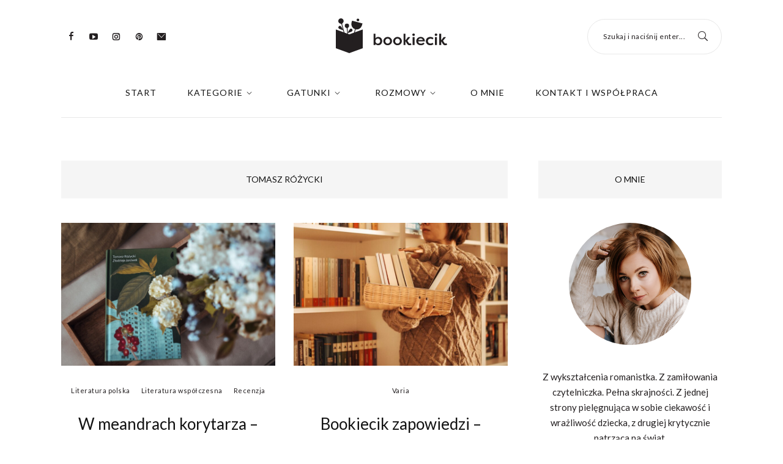

--- FILE ---
content_type: text/html; charset=UTF-8
request_url: https://bookiecik.pl/tag/tomasz-rozycki/
body_size: 22434
content:
<!DOCTYPE html>
		<html xmlns="http://www.w3.org/1999/xhtml" lang="pl-PL">

			<head>
				<meta http-equiv="Content-Type" content="text/html; charset=UTF-8" />
				<meta name="generator" content="WordPress 6.3" />
				<meta name="format-detection" content="telephone=no"/>
				<meta name="viewport" content="width=device-width, initial-scale=1, maximum-scale=1"/>
				<link rel="pingback" href="https://bookiecik.pl/xmlrpc.php" />
				<link rel="alternate" type="application/rss+xml" title="RSS 2.0" href="https://bookiecik.pl/feed/" />
				<link rel="shortcut icon" href="https://bookiecik.pl/favicon.ico" />
<meta name='robots' content='index, follow, max-image-preview:large, max-snippet:-1, max-video-preview:-1' />

	<!-- This site is optimized with the Yoast SEO plugin v19.8 - https://yoast.com/wordpress/plugins/seo/ -->
	<title>Tomasz Różycki Archives - Bookiecik - blog o książkach, literatura kobiecym okiem.</title>
	<link rel="canonical" href="https://bookiecik.pl/tag/tomasz-rozycki/" />
	<meta property="og:locale" content="pl_PL" />
	<meta property="og:type" content="article" />
	<meta property="og:title" content="Tomasz Różycki Archives - Bookiecik - blog o książkach, literatura kobiecym okiem." />
	<meta property="og:url" content="https://bookiecik.pl/tag/tomasz-rozycki/" />
	<meta property="og:site_name" content="Bookiecik - blog o książkach, literatura kobiecym okiem." />
	<meta property="og:image" content="https://bookiecik.pl/wp-content/uploads/2023/08/bookiecik-og-1200.png" />
	<meta property="og:image:width" content="1200" />
	<meta property="og:image:height" content="600" />
	<meta property="og:image:type" content="image/png" />
	<meta name="twitter:card" content="summary_large_image" />
	<meta name="twitter:site" content="@bookiecik" />
	<script type="application/ld+json" class="yoast-schema-graph">{"@context":"https://schema.org","@graph":[{"@type":"CollectionPage","@id":"https://bookiecik.pl/tag/tomasz-rozycki/","url":"https://bookiecik.pl/tag/tomasz-rozycki/","name":"Tomasz Różycki Archives - Bookiecik - blog o książkach, literatura kobiecym okiem.","isPartOf":{"@id":"https://bookiecik.pl/#website"},"primaryImageOfPage":{"@id":"https://bookiecik.pl/tag/tomasz-rozycki/#primaryimage"},"image":{"@id":"https://bookiecik.pl/tag/tomasz-rozycki/#primaryimage"},"thumbnailUrl":"https://bookiecik.pl/wp-content/uploads/2023/05/zlodzieje.jpg","breadcrumb":{"@id":"https://bookiecik.pl/tag/tomasz-rozycki/#breadcrumb"},"inLanguage":"pl-PL"},{"@type":"ImageObject","inLanguage":"pl-PL","@id":"https://bookiecik.pl/tag/tomasz-rozycki/#primaryimage","url":"https://bookiecik.pl/wp-content/uploads/2023/05/zlodzieje.jpg","contentUrl":"https://bookiecik.pl/wp-content/uploads/2023/05/zlodzieje.jpg","width":2048,"height":1367},{"@type":"BreadcrumbList","@id":"https://bookiecik.pl/tag/tomasz-rozycki/#breadcrumb","itemListElement":[{"@type":"ListItem","position":1,"name":"Home","item":"https://bookiecik.pl/"},{"@type":"ListItem","position":2,"name":"Tomasz Różycki"}]},{"@type":"WebSite","@id":"https://bookiecik.pl/#website","url":"https://bookiecik.pl/","name":"Bookiecik - blog o książkach, literatura kobiecym okiem.","description":"Subiektywnie i manierycznie, z pasją o książkach.","publisher":{"@id":"https://bookiecik.pl/#/schema/person/b6b3bf467d68b804eb1a538578f61eee"},"potentialAction":[{"@type":"SearchAction","target":{"@type":"EntryPoint","urlTemplate":"https://bookiecik.pl/?s={search_term_string}"},"query-input":"required name=search_term_string"}],"inLanguage":"pl-PL"},{"@type":["Person","Organization"],"@id":"https://bookiecik.pl/#/schema/person/b6b3bf467d68b804eb1a538578f61eee","name":"Dominika Rygiel","image":{"@type":"ImageObject","inLanguage":"pl-PL","@id":"https://bookiecik.pl/#/schema/person/image/","url":"https://bookiecik.pl/wp-content/uploads/2023/08/bookiecik_profile.png","contentUrl":"https://bookiecik.pl/wp-content/uploads/2023/08/bookiecik_profile.png","width":400,"height":400,"caption":"Dominika Rygiel"},"logo":{"@id":"https://bookiecik.pl/#/schema/person/image/"},"description":"Z wykształcenia romanistka. Z zamiłowania czytelniczka. Pełna skrajności. Z jednej strony pielęgnująca w sobie ciekawość i wrażliwość dziecka, z drugiej krytycznie patrząca na świat.","sameAs":["http://www.bookiecik.pl","https://www.facebook.com/bookiecik/","https://www.instagram.com/bookiecik","https://pl.pinterest.com/bookiecik","https://twitter.com/https://twitter.com/bookiecik","https://www.youtube.com/@bookiecik"]}]}</script>
	<!-- / Yoast SEO plugin. -->


<link rel='dns-prefetch' href='//www.googletagmanager.com' />
<link rel='dns-prefetch' href='//fonts.googleapis.com' />
<link rel="alternate" type="application/rss+xml" title="Bookiecik - blog o książkach, literatura kobiecym okiem. &raquo; Kanał z wpisami" href="https://bookiecik.pl/feed/" />
<link rel="alternate" type="application/rss+xml" title="Bookiecik - blog o książkach, literatura kobiecym okiem. &raquo; Kanał z komentarzami" href="https://bookiecik.pl/comments/feed/" />
<link rel="alternate" type="application/rss+xml" title="Bookiecik - blog o książkach, literatura kobiecym okiem. &raquo; Kanał z wpisami otagowanymi jako Tomasz Różycki" href="https://bookiecik.pl/tag/tomasz-rozycki/feed/" />
<script type="text/javascript">
window._wpemojiSettings = {"baseUrl":"https:\/\/s.w.org\/images\/core\/emoji\/14.0.0\/72x72\/","ext":".png","svgUrl":"https:\/\/s.w.org\/images\/core\/emoji\/14.0.0\/svg\/","svgExt":".svg","source":{"concatemoji":"https:\/\/bookiecik.pl\/wp-includes\/js\/wp-emoji-release.min.js?ver=6.3"}};
/*! This file is auto-generated */
!function(i,n){var o,s,e;function c(e){try{var t={supportTests:e,timestamp:(new Date).valueOf()};sessionStorage.setItem(o,JSON.stringify(t))}catch(e){}}function p(e,t,n){e.clearRect(0,0,e.canvas.width,e.canvas.height),e.fillText(t,0,0);var t=new Uint32Array(e.getImageData(0,0,e.canvas.width,e.canvas.height).data),r=(e.clearRect(0,0,e.canvas.width,e.canvas.height),e.fillText(n,0,0),new Uint32Array(e.getImageData(0,0,e.canvas.width,e.canvas.height).data));return t.every(function(e,t){return e===r[t]})}function u(e,t,n){switch(t){case"flag":return n(e,"\ud83c\udff3\ufe0f\u200d\u26a7\ufe0f","\ud83c\udff3\ufe0f\u200b\u26a7\ufe0f")?!1:!n(e,"\ud83c\uddfa\ud83c\uddf3","\ud83c\uddfa\u200b\ud83c\uddf3")&&!n(e,"\ud83c\udff4\udb40\udc67\udb40\udc62\udb40\udc65\udb40\udc6e\udb40\udc67\udb40\udc7f","\ud83c\udff4\u200b\udb40\udc67\u200b\udb40\udc62\u200b\udb40\udc65\u200b\udb40\udc6e\u200b\udb40\udc67\u200b\udb40\udc7f");case"emoji":return!n(e,"\ud83e\udef1\ud83c\udffb\u200d\ud83e\udef2\ud83c\udfff","\ud83e\udef1\ud83c\udffb\u200b\ud83e\udef2\ud83c\udfff")}return!1}function f(e,t,n){var r="undefined"!=typeof WorkerGlobalScope&&self instanceof WorkerGlobalScope?new OffscreenCanvas(300,150):i.createElement("canvas"),a=r.getContext("2d",{willReadFrequently:!0}),o=(a.textBaseline="top",a.font="600 32px Arial",{});return e.forEach(function(e){o[e]=t(a,e,n)}),o}function t(e){var t=i.createElement("script");t.src=e,t.defer=!0,i.head.appendChild(t)}"undefined"!=typeof Promise&&(o="wpEmojiSettingsSupports",s=["flag","emoji"],n.supports={everything:!0,everythingExceptFlag:!0},e=new Promise(function(e){i.addEventListener("DOMContentLoaded",e,{once:!0})}),new Promise(function(t){var n=function(){try{var e=JSON.parse(sessionStorage.getItem(o));if("object"==typeof e&&"number"==typeof e.timestamp&&(new Date).valueOf()<e.timestamp+604800&&"object"==typeof e.supportTests)return e.supportTests}catch(e){}return null}();if(!n){if("undefined"!=typeof Worker&&"undefined"!=typeof OffscreenCanvas&&"undefined"!=typeof URL&&URL.createObjectURL&&"undefined"!=typeof Blob)try{var e="postMessage("+f.toString()+"("+[JSON.stringify(s),u.toString(),p.toString()].join(",")+"));",r=new Blob([e],{type:"text/javascript"}),a=new Worker(URL.createObjectURL(r),{name:"wpTestEmojiSupports"});return void(a.onmessage=function(e){c(n=e.data),a.terminate(),t(n)})}catch(e){}c(n=f(s,u,p))}t(n)}).then(function(e){for(var t in e)n.supports[t]=e[t],n.supports.everything=n.supports.everything&&n.supports[t],"flag"!==t&&(n.supports.everythingExceptFlag=n.supports.everythingExceptFlag&&n.supports[t]);n.supports.everythingExceptFlag=n.supports.everythingExceptFlag&&!n.supports.flag,n.DOMReady=!1,n.readyCallback=function(){n.DOMReady=!0}}).then(function(){return e}).then(function(){var e;n.supports.everything||(n.readyCallback(),(e=n.source||{}).concatemoji?t(e.concatemoji):e.wpemoji&&e.twemoji&&(t(e.twemoji),t(e.wpemoji)))}))}((window,document),window._wpemojiSettings);
</script>
<style type="text/css">
img.wp-smiley,
img.emoji {
	display: inline !important;
	border: none !important;
	box-shadow: none !important;
	height: 1em !important;
	width: 1em !important;
	margin: 0 0.07em !important;
	vertical-align: -0.1em !important;
	background: none !important;
	padding: 0 !important;
}
</style>
	<style id='classic-theme-styles-inline-css' type='text/css'>
/*! This file is auto-generated */
.wp-block-button__link{color:#fff;background-color:#32373c;border-radius:9999px;box-shadow:none;text-decoration:none;padding:calc(.667em + 2px) calc(1.333em + 2px);font-size:1.125em}.wp-block-file__button{background:#32373c;color:#fff;text-decoration:none}
</style>
<link rel='stylesheet' id='contact-form-7-css' href='https://bookiecik.pl/wp-content/plugins/contact-form-7/includes/css/styles.css?ver=5.6.4' type='text/css' media='all' />
<link rel='stylesheet' id='jquery-qtip-css' href='https://bookiecik.pl/wp-content/plugins/page-builder/style/jquery.qtip.min.css?ver=6.3' type='text/css' media='all' />
<link rel='stylesheet' id='jquery-fancybox-css' href='https://bookiecik.pl/wp-content/plugins/page-builder/style/fancybox/jquery.fancybox.css?ver=6.3' type='text/css' media='all' />
<link rel='stylesheet' id='jquery-fancybox-buttons-css' href='https://bookiecik.pl/wp-content/plugins/page-builder/style/fancybox/helpers/jquery.fancybox-buttons.css?ver=6.3' type='text/css' media='all' />
<link rel='stylesheet' id='pb-frontend-css' href='https://bookiecik.pl/wp-content/plugins/page-builder/style/PB.Frontend.css?ver=6.3' type='text/css' media='all' />
<link rel='stylesheet' id='pb-frontend-custom-css' href='https://bookiecik.pl/wp-content/themes/portada/multisite/1/style/PB.Frontend.css?ver=6.3' type='text/css' media='all' />
<link rel='stylesheet' id='pb-component-blockquote-css' href='https://bookiecik.pl/wp-content/plugins/page-builder/component/blockquote/style/style.css?ver=6.3' type='text/css' media='all' />
<link rel='stylesheet' id='pb-component-button-css' href='https://bookiecik.pl/wp-content/plugins/page-builder/component/button/style/style.css?ver=6.3' type='text/css' media='all' />
<link rel='stylesheet' id='pb-component-contact-form-css' href='https://bookiecik.pl/wp-content/plugins/page-builder/component/contact_form/style/style.css?ver=6.3' type='text/css' media='all' />
<link rel='stylesheet' id='pb-component-divider-css' href='https://bookiecik.pl/wp-content/plugins/page-builder/component/divider/style/style.css?ver=6.3' type='text/css' media='all' />
<link rel='stylesheet' id='pb-component-dropcap-css' href='https://bookiecik.pl/wp-content/plugins/page-builder/component/dropcap/style/style.css?ver=6.3' type='text/css' media='all' />
<link rel='stylesheet' id='pb-component-feature-css' href='https://bookiecik.pl/wp-content/plugins/page-builder/component/feature/style/style.css?ver=6.3' type='text/css' media='all' />
<link rel='stylesheet' id='pb-component-header-css' href='https://bookiecik.pl/wp-content/plugins/page-builder/component/header/style/style.css?ver=6.3' type='text/css' media='all' />
<link rel='stylesheet' id='pb-component-iframe-css' href='https://bookiecik.pl/wp-content/plugins/page-builder/component/iframe/style/style.css?ver=6.3' type='text/css' media='all' />
<link rel='stylesheet' id='pb-component-preformatted-text-css' href='https://bookiecik.pl/wp-content/plugins/page-builder/component/preformatted_text/style/style.css?ver=6.3' type='text/css' media='all' />
<link rel='stylesheet' id='pb-component-sitemap-css' href='https://bookiecik.pl/wp-content/plugins/page-builder/component/sitemap/style/style.css?ver=6.3' type='text/css' media='all' />
<link rel='stylesheet' id='pb-component-social-icon-css' href='https://bookiecik.pl/wp-content/plugins/page-builder/component/social_icon/style/style.css?ver=6.3' type='text/css' media='all' />
<link rel='stylesheet' id='pb-component-space-css' href='https://bookiecik.pl/wp-content/plugins/page-builder/component/space/style/style.css?ver=6.3' type='text/css' media='all' />
<link rel='stylesheet' id='pb-component-video-css' href='https://bookiecik.pl/wp-content/plugins/page-builder/component/video/style/style.css?ver=6.3' type='text/css' media='all' />
<link rel='stylesheet' id='tf-frontend-css' href='https://bookiecik.pl/wp-content/themes/portada/multisite/1/style/TF.Frontend.css?ver=6.3' type='text/css' media='all' />
<link rel='stylesheet' id='google-font-lato-css' href='//fonts.googleapis.com/css?family=Lato%3A100%2C100italic%2C300%2C300italic%2Cregular%2Citalic%2C700%2C700italic%2C900%2C900italic&#038;subset=latin%2Clatin-ext&#038;ver=6.3' type='text/css' media='all' />
<link rel='stylesheet' id='google-font-pt-serif-css' href='//fonts.googleapis.com/css?family=PT+Serif%3Aregular%2Citalic%2C700%2C700italic&#038;subset=cyrillic%2Ccyrillic-ext%2Clatin%2Clatin-ext&#038;ver=6.3' type='text/css' media='all' />
<link rel='stylesheet' id='ts-frontend-css' href='https://bookiecik.pl/wp-content/themes/portada/multisite/1/style/TS.Frontend.css?ver=6.3' type='text/css' media='all' />
<link rel='stylesheet' id='jquery-dropkick-css' href='https://bookiecik.pl/wp-content/themes/portada/style/jquery.dropkick.css?ver=6.3' type='text/css' media='all' />
<link rel='stylesheet' id='style-css' href='https://bookiecik.pl/wp-content/themes/portada/style.css?ver=6.3' type='text/css' media='all' />
<link rel='stylesheet' id='style-custom-css' href='https://bookiecik.pl/wp-content/themes/portada/multisite/1/style/style.css?ver=6.3' type='text/css' media='all' />
<script type='text/javascript' src='https://bookiecik.pl/wp-includes/js/jquery/jquery.min.js?ver=3.7.0' id='jquery-core-js'></script>
<script type='text/javascript' src='https://bookiecik.pl/wp-includes/js/jquery/jquery-migrate.min.js?ver=3.4.1' id='jquery-migrate-js'></script>
<script type='text/javascript' src='https://bookiecik.pl/wp-content/plugins/page-builder/script/errorHandler.js?ver=6.3' id='error-handler-js'></script>

<!-- Google Analytics snippet added by Site Kit -->
<script type='text/javascript' src='https://www.googletagmanager.com/gtag/js?id=UA-90918117-1' id='google_gtagjs-js' async></script>
<script id="google_gtagjs-js-after" type="text/javascript">
window.dataLayer = window.dataLayer || [];function gtag(){dataLayer.push(arguments);}
gtag('set', 'linker', {"domains":["bookiecik.pl"]} );
gtag("js", new Date());
gtag("set", "developer_id.dZTNiMT", true);
gtag("config", "UA-90918117-1", {"anonymize_ip":true});
gtag("config", "G-54WBZXZQTP");
</script>

<!-- End Google Analytics snippet added by Site Kit -->
<link rel="https://api.w.org/" href="https://bookiecik.pl/wp-json/" /><link rel="alternate" type="application/json" href="https://bookiecik.pl/wp-json/wp/v2/tags/2862" /><link rel="EditURI" type="application/rsd+xml" title="RSD" href="https://bookiecik.pl/xmlrpc.php?rsd" />
<meta name="generator" content="WordPress 6.3" />
<meta name="generator" content="Site Kit by Google 1.99.0" /><style type="text/css">.recentcomments a{display:inline !important;padding:0 !important;margin:0 !important;}</style><meta name="generator" content="Powered by Slider Revolution 6.6.3 - responsive, Mobile-Friendly Slider Plugin for WordPress with comfortable drag and drop interface." />
<script>function setREVStartSize(e){
			//window.requestAnimationFrame(function() {
				window.RSIW = window.RSIW===undefined ? window.innerWidth : window.RSIW;
				window.RSIH = window.RSIH===undefined ? window.innerHeight : window.RSIH;
				try {
					var pw = document.getElementById(e.c).parentNode.offsetWidth,
						newh;
					pw = pw===0 || isNaN(pw) || (e.l=="fullwidth" || e.layout=="fullwidth") ? window.RSIW : pw;
					e.tabw = e.tabw===undefined ? 0 : parseInt(e.tabw);
					e.thumbw = e.thumbw===undefined ? 0 : parseInt(e.thumbw);
					e.tabh = e.tabh===undefined ? 0 : parseInt(e.tabh);
					e.thumbh = e.thumbh===undefined ? 0 : parseInt(e.thumbh);
					e.tabhide = e.tabhide===undefined ? 0 : parseInt(e.tabhide);
					e.thumbhide = e.thumbhide===undefined ? 0 : parseInt(e.thumbhide);
					e.mh = e.mh===undefined || e.mh=="" || e.mh==="auto" ? 0 : parseInt(e.mh,0);
					if(e.layout==="fullscreen" || e.l==="fullscreen")
						newh = Math.max(e.mh,window.RSIH);
					else{
						e.gw = Array.isArray(e.gw) ? e.gw : [e.gw];
						for (var i in e.rl) if (e.gw[i]===undefined || e.gw[i]===0) e.gw[i] = e.gw[i-1];
						e.gh = e.el===undefined || e.el==="" || (Array.isArray(e.el) && e.el.length==0)? e.gh : e.el;
						e.gh = Array.isArray(e.gh) ? e.gh : [e.gh];
						for (var i in e.rl) if (e.gh[i]===undefined || e.gh[i]===0) e.gh[i] = e.gh[i-1];
											
						var nl = new Array(e.rl.length),
							ix = 0,
							sl;
						e.tabw = e.tabhide>=pw ? 0 : e.tabw;
						e.thumbw = e.thumbhide>=pw ? 0 : e.thumbw;
						e.tabh = e.tabhide>=pw ? 0 : e.tabh;
						e.thumbh = e.thumbhide>=pw ? 0 : e.thumbh;
						for (var i in e.rl) nl[i] = e.rl[i]<window.RSIW ? 0 : e.rl[i];
						sl = nl[0];
						for (var i in nl) if (sl>nl[i] && nl[i]>0) { sl = nl[i]; ix=i;}
						var m = pw>(e.gw[ix]+e.tabw+e.thumbw) ? 1 : (pw-(e.tabw+e.thumbw)) / (e.gw[ix]);
						newh =  (e.gh[ix] * m) + (e.tabh + e.thumbh);
					}
					var el = document.getElementById(e.c);
					if (el!==null && el) el.style.height = newh+"px";
					el = document.getElementById(e.c+"_wrapper");
					if (el!==null && el) {
						el.style.height = newh+"px";
						el.style.display = "block";
					}
				} catch(e){
					console.log("Failure at Presize of Slider:" + e)
				}
			//});
		  };</script>
			</head>

			<body class="archive tag tag-tomasz-rozycki tag-2862 pb page-template-blog-grid-php page-template-blog-grid theme-responsive-mode-enable">

				<div class="theme-header">
	
					<div class="theme-header-top-bar">
						
						<div class="theme-main topka">
							<div class="theme-header-top-bar-social-icon">
<ul class="pb-social-icon pb-social-icon-type-cf pb-reset-list pb-clear-fix" id="pb_social_icon_439E235EF1AB3B8DDB213DF0FF413828"><li><a href="https://www.facebook.com/bookiecik" class="pb-social-icon-facebook pb-window-target-blank" title="Facebook"></a></li><li><a href="https://www.youtube.com/@bookiecik" class="pb-social-icon-youtube pb-window-target-blank" title="Youtube"></a></li><li><a href="https://www.instagram.com/bookiecik" class="pb-social-icon-instagram pb-window-target-blank" title="Instagram"></a></li><li><a href="https://pl.pinterest.com/bookiecik" class="pb-social-icon-pinterest pb-window-target-blank" title="Pinterest"></a></li><li><a href="mailto:bookiecik@gmail.com" class="pb-social-icon-email pb-window-target-blank" title="E-mail"></a></li></ul><div class="pb-script-tag"><script type="text/javascript">jQuery(document).ready(function($){$('#pb_social_icon_439E235EF1AB3B8DDB213DF0FF413828').PBSocialIcon({"in":[],"out":[]});});</script></div>							</div>
					<div class="theme-header-logo">
						<a href="https://bookiecik.pl" title="Bookiecik &#8211; blog o książkach, literatura kobiecym okiem.">
							<svg id="LOGO_POZIOME" data-name="LOGO POZIOME" xmlns="http://www.w3.org/2000/svg" width="1241" height="390" viewBox="0 0 1241 390">
							  <defs>
								<style>
								  .cls-1, .cls-2 {
									fill: #231f20;
								  }

								  .cls-1 {
									fill-rule: evenodd;
								  }
								</style>
							  </defs>
							  <path id="bookiecik" class="cls-1" d="M516.549,254.845c0-25.322-16.645-46.394-44.093-46.394-12.041,0-23.2,4.958-30.457,15.228V171.972H420.218V300H442V286.542c6.375,9.739,17.531,15.406,30.635,15.406C499.2,301.948,516.549,281.053,516.549,254.845Zm-21.958.177c0,15.937-10.093,28.687-26.384,28.687-14.875,0-26.562-10.094-26.562-27.8,0-17.354,10.979-29.218,27.093-29.218C485.206,226.69,494.591,239.616,494.591,255.022ZM529.3,255.2c0,26.031,22.666,46.749,48.519,46.749,26.208,0,48.7-20.895,48.7-46.749,0-25.676-22.489-46.748-48.7-46.748C551.967,208.451,529.3,229.346,529.3,255.2Zm21.958,0c0-15.76,11.51-28.155,26.561-28.155,15.229,0,26.739,12.572,26.739,28.155,0,15.76-11.51,28.156-26.739,28.156C562.769,283.355,551.259,270.959,551.259,255.2Zm87.654,0c0,26.031,22.666,46.749,48.52,46.749,26.207,0,48.7-20.895,48.7-46.749,0-25.676-22.489-46.748-48.7-46.748C661.579,208.451,638.913,229.346,638.913,255.2Zm21.958,0c0-15.76,11.51-28.155,26.562-28.155,15.228,0,26.739,12.572,26.739,28.155,0,15.76-11.511,28.156-26.739,28.156C672.381,283.355,660.871,270.959,660.871,255.2Zm115.456-7.791V171.972H754.546V300h21.781V256.616l18.062,29.041c6.2,8.854,13.812,16.291,27.447,16.291,4.427,0,13.989-.531,21.427-7.792l-7.792-15.051c-3.541,2.656-8.677,3.187-10.625,3.187-6.551,0-9.385-3.187-13.989-9.916L797.4,251.481l31.166-38.426V210.4H804.482ZM877.44,300V210.4H855.66V300h21.78ZM852.472,183.837c0,7.791,6.021,13.635,14.167,13.635s14.52-5.844,14.52-13.635-6.375-13.812-14.52-13.812S852.472,176.045,852.472,183.837Zm123.6,88.716c-7.614,6.906-15.937,10.979-27.093,10.979-19.3,0-30.812-11.156-30.812-25.322h74.373c0-34.531-22.843-49.759-47.1-49.759-28.332,0-49.05,20.9-49.05,47.1,0,25.5,19.3,46.395,51.53,46.395,13.812,0,28.509-3.719,40.55-17.177ZM945.439,225.8c9.209,0,21.427,3.9,24.791,17.708h-51C923.836,229.7,935.877,225.8,945.439,225.8Zm58.081,29.926c0,26.031,19.31,46.218,50.47,46.218,8.68,0,20.72-1.948,34.53-12.219l-10.09-15.4c-9.21,7.437-20.01,8.145-23.38,8.145-17.35,0-29.57-11.333-29.57-27.27,0-16.114,12.22-27.27,29.57-27.27,3.37,0,14.17.531,23.38,8.146l10.09-15.583c-13.81-10.094-25.85-12.041-34.53-12.041C1022.29,208.451,1003.52,229.169,1003.52,255.73ZM1127.13,300V210.4h-21.78V300h21.78Zm-24.97-116.163c0,7.791,6.02,13.635,14.16,13.635s14.52-5.844,14.52-13.635-6.37-13.812-14.52-13.812S1102.16,176.045,1102.16,183.837Zm71.72,63.571V171.972h-21.79V300h21.79V256.616l18.06,29.041c6.2,8.854,13.81,16.291,27.44,16.291,4.43,0,13.99-.531,21.43-7.792l-7.79-15.051c-3.54,2.656-8.68,3.187-10.62,3.187-6.56,0-9.39-3.187-13.99-9.916l-13.46-20.895,31.16-38.426V210.4h-24.08Z"/>
							  <g id="SYGNET">
								<path id="SM" class="cls-1" d="M300,334.885L150,389.391v-209.7l150-54.506v209.7Zm-300,0v-209.7l150,54.506v209.7Z"/>
								<g id="KWIAT_3" data-name="KWIAT 3">
								  <path id="Shape" class="cls-1" d="M218.383,102.674l7.728,2.067L184.7,259l-7.728-2.066Z"/>
								  <path id="Shape-2" data-name="Shape" class="cls-1" d="M217.116,122.818a59.833,59.833,0,0,1-42.449-73.263l6.2-23.1,115.911,31-6.2,23.1A59.969,59.969,0,0,1,217.116,122.818Z"/>
								  <circle id="Shape-3" data-name="Shape" class="cls-2" cx="246.25" cy="18.141" r="15"/>
								</g>
								<g id="KWIAT_2" data-name="KWIAT 2">
								  <path id="Shape-4" data-name="Shape" class="cls-1" d="M120.524,93.361l7.97-.7,13.945,159.091-7.97.7Z"/>
								  <circle id="Shape-5" data-name="Shape" class="cls-2" cx="125.562" cy="104.953" r="8"/>
								  <circle id="Shape-6" data-name="Shape" class="cls-2" cx="123.625" cy="83.078" r="24"/>
								  <path id="Shape-7" data-name="Shape" class="cls-1" d="M158.141,120.031A16.986,16.986,0,1,1,180,146.041C172.8,152.068,130,165.774,130,165.774S150.948,126.058,158.141,120.031Z"/>
								</g>
								<g id="KWIAT_1" data-name="KWIAT 1">
								  <path id="Shape-8" data-name="Shape" class="cls-1" d="M57.384,46.837l7.727-2.067,41.411,154.257-7.727,2.066Z"/>
								  <circle id="Shape-9" data-name="Shape" class="cls-2" cx="64.359" cy="57.375" r="8.016"/>
								  <circle id="Shape-10" data-name="Shape" class="cls-2" cx="57.109" cy="30.391" r="30.016"/>
								  <path id="Shape-11" data-name="Shape" class="cls-1" d="M55.859,89.074C63.051,95.1,84,134.816,84,134.816S41.2,121.11,34,115.083A16.986,16.986,0,1,1,55.859,89.074Z"/>
								</g>
							  </g>
							</svg>
						</a>
					</div>
							<div class="theme-header-top-bar-search">
								<form action="https://bookiecik.pl" method="GET">
									<div>
										<label class="theme-infield-label" for="s_">Szukaj i naciśnij enter...</label>
										<input type="text" id="s_" name="s" value=""/>
									</div>
								</form>
							</div>						
						</div>
							
					</div>
					<div class="theme-main">

			<div class="theme-header-menu-box"></div>
			<div class="theme-header-menu">
				<div class="theme-header-menu-default">
					<ul class="theme-clear-fix sf-menu">
			<li class=" menu-item menu-item-type-post_type menu-item-object-page menu-item-home">
				<a href="https://bookiecik.pl/">Start</a>
		
			</li>
		
			<li class=" menu-item menu-item-type-custom menu-item-object-custom menu-item-has-children">
				<a href="#">Kategorie</a>
		
			<ul>
		
			<li class=" menu-item menu-item-type-taxonomy menu-item-object-category">
				<a href="https://bookiecik.pl/category/literatura-polska/">Literatura polska</a>
		
			</li>
		
			<li class=" menu-item menu-item-type-taxonomy menu-item-object-category">
				<a href="https://bookiecik.pl/category/literatura-amerykanska/">Literatura amerykańska</a>
		
			</li>
		
			<li class=" menu-item menu-item-type-taxonomy menu-item-object-category">
				<a href="https://bookiecik.pl/category/literatura-brytyjska/">Literatura brytyjska</a>
		
			</li>
		
			<li class=" menu-item menu-item-type-taxonomy menu-item-object-category">
				<a href="https://bookiecik.pl/category/literatura-francuskafrankofonska/">Literatura francuska/frankofońska</a>
		
			</li>
		
			<li class=" menu-item menu-item-type-taxonomy menu-item-object-category">
				<a href="https://bookiecik.pl/category/literatura-niemiecka/">Literatura niemiecka</a>
		
			</li>
		
			<li class=" menu-item menu-item-type-taxonomy menu-item-object-category">
				<a href="https://bookiecik.pl/category/literatura-skandynawska/">Literatura skandynawska</a>
		
			</li>
		
			<li class=" menu-item menu-item-type-taxonomy menu-item-object-category">
				<a href="https://bookiecik.pl/category/literatura-rosyjska/">Literatura rosyjska</a>
		
			</li>
		
			<li class=" menu-item menu-item-type-taxonomy menu-item-object-category">
				<a href="https://bookiecik.pl/category/literatura-ukrainska/">Literatura ukraińska</a>
		
			</li>
		
			<li class=" menu-item menu-item-type-taxonomy menu-item-object-category">
				<a href="https://bookiecik.pl/category/literatura-czeska/">Literatura czeska</a>
		
			</li>
		
			<li class=" menu-item menu-item-type-taxonomy menu-item-object-category">
				<a href="https://bookiecik.pl/category/literatura-iberyjskaiberoamerykanska/">Literatura iberyjska/iberoamerykańska</a>
		
			</li>
		
			<li class=" menu-item menu-item-type-taxonomy menu-item-object-category">
				<a href="https://bookiecik.pl/category/literatura-gruzinska/">Literatura gruzińska</a>
		
			</li>
		
			</ul>
		
			</li>
		
			<li class=" menu-item menu-item-type-custom menu-item-object-custom menu-item-has-children">
				<a href="#">Gatunki</a>
		
			<ul>
		
			<li class=" menu-item menu-item-type-taxonomy menu-item-object-category">
				<a href="https://bookiecik.pl/category/literatura-wspolczesna/">Literatura współczesna</a>
		
			</li>
		
			<li class=" menu-item menu-item-type-taxonomy menu-item-object-category">
				<a href="https://bookiecik.pl/category/literatura-obyczajowa/">Literatura obyczajowa</a>
		
			</li>
		
			<li class=" menu-item menu-item-type-taxonomy menu-item-object-category">
				<a href="https://bookiecik.pl/category/kryminalthrillersensacja/">Kryminał/Thriller/Sensacja</a>
		
			</li>
		
			<li class=" menu-item menu-item-type-taxonomy menu-item-object-category">
				<a href="https://bookiecik.pl/category/literatura-grozy/">Literatura grozy</a>
		
			</li>
		
			<li class=" menu-item menu-item-type-taxonomy menu-item-object-category">
				<a href="https://bookiecik.pl/category/literatura-faktu/">Literatura faktu</a>
		
			</li>
		
			<li class=" menu-item menu-item-type-taxonomy menu-item-object-category">
				<a href="https://bookiecik.pl/category/fantastykafantasyscience-fiction/">Fantastyka/Fantasy/Science-fiction</a>
		
			</li>
		
			<li class=" menu-item menu-item-type-taxonomy menu-item-object-category">
				<a href="https://bookiecik.pl/category/literatura-erotyczna/">Literatura erotyczna</a>
		
			</li>
		
			<li class=" menu-item menu-item-type-taxonomy menu-item-object-category">
				<a href="https://bookiecik.pl/category/literatura-mlodziezowa/">Literatura młodzieżowa</a>
		
			</li>
		
			<li class=" menu-item menu-item-type-taxonomy menu-item-object-category">
				<a href="https://bookiecik.pl/category/literatura-dziecieca/">Literatura dzięcięca</a>
		
			</li>
		
			<li class=" menu-item menu-item-type-taxonomy menu-item-object-category">
				<a href="https://bookiecik.pl/category/poezja/">Poezja</a>
		
			</li>
		
			</ul>
		
			</li>
		
			<li class=" menu-item menu-item-type-custom menu-item-object-custom menu-item-has-children">
				<a href="#">Rozmowy</a>
		
			<ul>
		
			<li class=" menu-item menu-item-type-post_type menu-item-object-post">
				<a href="https://bookiecik.pl/rozmowa-przy-kawie-10-joanna-barton-dobre-pisanie-to-wypadkowa-pracowitosci-talentu-i-oczytania/">Joanna Bartoń</a>
		
			</li>
		
			<li class=" menu-item menu-item-type-post_type menu-item-object-post">
				<a href="https://bookiecik.pl/rozmowa-przy-kawie-4-artur-boratczuk-z-ksiazek-nauczylem-sie-czuc-myslec-marzyc/">Artur Boratczuk</a>
		
			</li>
		
			<li class=" menu-item menu-item-type-custom menu-item-object-custom">
				<a href="https://bookiecik.pl/rozmowa-przy-kawie-9-marcin-cielecki-nie-uznaje-w-literaturze-uczucia-zadowolenia/">Marcin Cielecki</a>
		
			</li>
		
			<li class=" menu-item menu-item-type-post_type menu-item-object-post">
				<a href="https://bookiecik.pl/rozmowa-przy-kawie-11-jola-czemiel-pisarz-to-zlodziej-kradnie-zachowanie-wyglad-emocje/">Jola Czemiel</a>
		
			</li>
		
			<li class=" menu-item menu-item-type-post_type menu-item-object-post">
				<a href="https://bookiecik.pl/rozmowa-przy-kawie-7-wiktor-konrad-jastrzebski-zycie-to-dla-mnie-suma-prostych-historii/">Wiktor Konrad Jastrzębski</a>
		
			</li>
		
			<li class=" menu-item menu-item-type-custom menu-item-object-custom">
				<a href="https://bookiecik.pl/rozmowa-przy-kawie-2-jakub-malecki/">Jakub Małecki</a>
		
			</li>
		
			<li class=" menu-item menu-item-type-post_type menu-item-object-post">
				<a href="https://bookiecik.pl/rozmowa-przy-kawie-5-magdalena-mosiezna-pisanie-zawsze-bylo-dla-mnie-czyms-bardzo-intymnym/">Magdalena Mosiężna</a>
		
			</li>
		
			<li class=" menu-item menu-item-type-custom menu-item-object-custom">
				<a href="https://bookiecik.pl/rozmowa-przy-kawie-1-mariola-pryzwan/">Mariola Pryzwan</a>
		
			</li>
		
			<li class=" menu-item menu-item-type-post_type menu-item-object-post">
				<a href="https://bookiecik.pl/rozmowa-przy-kawie-3-marina-perezagua/">Marina Perezagua</a>
		
			</li>
		
			<li class=" menu-item menu-item-type-post_type menu-item-object-post">
				<a href="https://bookiecik.pl/rozmowa-przy-kawie-8-joanna-stoga-empatia-jest-moim-blogoslawienstwem-ale-rowniez-przeklenstwem/">Joanna Stoga</a>
		
			</li>
		
			<li class=" menu-item menu-item-type-post_type menu-item-object-post">
				<a href="https://bookiecik.pl/rozmowa-przy-kawie-6-michal-pawel-urbaniak-chcialbym-by-moi-bohaterowie-byli-szczesliwi/">Michał Paweł Urbaniak</a>
		
			</li>
		
			</ul>
		
			</li>
		
			<li class=" menu-item menu-item-type-post_type menu-item-object-page">
				<a href="https://bookiecik.pl/o-mnie/">O mnie</a>
		
			</li>
		
			<li class=" menu-item menu-item-type-post_type menu-item-object-page">
				<a href="https://bookiecik.pl/kontakt-i-wspolpraca/">Kontakt i współpraca</a>
		
			</li>
		</ul>
				</div>
				<div class="theme-header-menu-responsive">
					<div class="theme-clear-fix">
						<a href="#"></a>
						<ul class="pb-social-icon pb-social-icon-type-cf pb-reset-list pb-clear-fix" id="pb_social_icon_2A80E021007E35BBD31D9D84BF2C59C1"><li><a href="https://www.facebook.com/bookiecik" class="pb-social-icon-facebook pb-window-target-blank" title="Facebook"></a></li><li><a href="https://www.youtube.com/@bookiecik" class="pb-social-icon-youtube pb-window-target-blank" title="Youtube"></a></li><li><a href="https://www.instagram.com/bookiecik" class="pb-social-icon-instagram pb-window-target-blank" title="Instagram"></a></li><li><a href="https://pl.pinterest.com/bookiecik" class="pb-social-icon-pinterest pb-window-target-blank" title="Pinterest"></a></li><li><a href="mailto:bookiecik@gmail.com" class="pb-social-icon-email pb-window-target-blank" title="E-mail"></a></li></ul><div class="pb-script-tag"><script type="text/javascript">jQuery(document).ready(function($){$('#pb_social_icon_2A80E021007E35BBD31D9D84BF2C59C1').PBSocialIcon({"in":[],"out":[]});});</script></div>
					</div>
					<ul class="theme-clear-fix">
			<li class=" menu-item menu-item-type-post_type menu-item-object-page menu-item-home">
				<a href="https://bookiecik.pl/">Start</a>
		
			</li>
		
			<li class=" menu-item menu-item-type-custom menu-item-object-custom menu-item-has-children">
				<a href="#">Kategorie</a>
		
			<ul>
		
			<li class=" menu-item menu-item-type-taxonomy menu-item-object-category">
				<a href="https://bookiecik.pl/category/literatura-polska/">Literatura polska</a>
		
			</li>
		
			<li class=" menu-item menu-item-type-taxonomy menu-item-object-category">
				<a href="https://bookiecik.pl/category/literatura-amerykanska/">Literatura amerykańska</a>
		
			</li>
		
			<li class=" menu-item menu-item-type-taxonomy menu-item-object-category">
				<a href="https://bookiecik.pl/category/literatura-brytyjska/">Literatura brytyjska</a>
		
			</li>
		
			<li class=" menu-item menu-item-type-taxonomy menu-item-object-category">
				<a href="https://bookiecik.pl/category/literatura-francuskafrankofonska/">Literatura francuska/frankofońska</a>
		
			</li>
		
			<li class=" menu-item menu-item-type-taxonomy menu-item-object-category">
				<a href="https://bookiecik.pl/category/literatura-niemiecka/">Literatura niemiecka</a>
		
			</li>
		
			<li class=" menu-item menu-item-type-taxonomy menu-item-object-category">
				<a href="https://bookiecik.pl/category/literatura-skandynawska/">Literatura skandynawska</a>
		
			</li>
		
			<li class=" menu-item menu-item-type-taxonomy menu-item-object-category">
				<a href="https://bookiecik.pl/category/literatura-rosyjska/">Literatura rosyjska</a>
		
			</li>
		
			<li class=" menu-item menu-item-type-taxonomy menu-item-object-category">
				<a href="https://bookiecik.pl/category/literatura-ukrainska/">Literatura ukraińska</a>
		
			</li>
		
			<li class=" menu-item menu-item-type-taxonomy menu-item-object-category">
				<a href="https://bookiecik.pl/category/literatura-czeska/">Literatura czeska</a>
		
			</li>
		
			<li class=" menu-item menu-item-type-taxonomy menu-item-object-category">
				<a href="https://bookiecik.pl/category/literatura-iberyjskaiberoamerykanska/">Literatura iberyjska/iberoamerykańska</a>
		
			</li>
		
			<li class=" menu-item menu-item-type-taxonomy menu-item-object-category">
				<a href="https://bookiecik.pl/category/literatura-gruzinska/">Literatura gruzińska</a>
		
			</li>
		
			</ul>
		
			</li>
		
			<li class=" menu-item menu-item-type-custom menu-item-object-custom menu-item-has-children">
				<a href="#">Gatunki</a>
		
			<ul>
		
			<li class=" menu-item menu-item-type-taxonomy menu-item-object-category">
				<a href="https://bookiecik.pl/category/literatura-wspolczesna/">Literatura współczesna</a>
		
			</li>
		
			<li class=" menu-item menu-item-type-taxonomy menu-item-object-category">
				<a href="https://bookiecik.pl/category/literatura-obyczajowa/">Literatura obyczajowa</a>
		
			</li>
		
			<li class=" menu-item menu-item-type-taxonomy menu-item-object-category">
				<a href="https://bookiecik.pl/category/kryminalthrillersensacja/">Kryminał/Thriller/Sensacja</a>
		
			</li>
		
			<li class=" menu-item menu-item-type-taxonomy menu-item-object-category">
				<a href="https://bookiecik.pl/category/literatura-grozy/">Literatura grozy</a>
		
			</li>
		
			<li class=" menu-item menu-item-type-taxonomy menu-item-object-category">
				<a href="https://bookiecik.pl/category/literatura-faktu/">Literatura faktu</a>
		
			</li>
		
			<li class=" menu-item menu-item-type-taxonomy menu-item-object-category">
				<a href="https://bookiecik.pl/category/fantastykafantasyscience-fiction/">Fantastyka/Fantasy/Science-fiction</a>
		
			</li>
		
			<li class=" menu-item menu-item-type-taxonomy menu-item-object-category">
				<a href="https://bookiecik.pl/category/literatura-erotyczna/">Literatura erotyczna</a>
		
			</li>
		
			<li class=" menu-item menu-item-type-taxonomy menu-item-object-category">
				<a href="https://bookiecik.pl/category/literatura-mlodziezowa/">Literatura młodzieżowa</a>
		
			</li>
		
			<li class=" menu-item menu-item-type-taxonomy menu-item-object-category">
				<a href="https://bookiecik.pl/category/literatura-dziecieca/">Literatura dzięcięca</a>
		
			</li>
		
			<li class=" menu-item menu-item-type-taxonomy menu-item-object-category">
				<a href="https://bookiecik.pl/category/poezja/">Poezja</a>
		
			</li>
		
			</ul>
		
			</li>
		
			<li class=" menu-item menu-item-type-custom menu-item-object-custom menu-item-has-children">
				<a href="#">Rozmowy</a>
		
			<ul>
		
			<li class=" menu-item menu-item-type-post_type menu-item-object-post">
				<a href="https://bookiecik.pl/rozmowa-przy-kawie-10-joanna-barton-dobre-pisanie-to-wypadkowa-pracowitosci-talentu-i-oczytania/">Joanna Bartoń</a>
		
			</li>
		
			<li class=" menu-item menu-item-type-post_type menu-item-object-post">
				<a href="https://bookiecik.pl/rozmowa-przy-kawie-4-artur-boratczuk-z-ksiazek-nauczylem-sie-czuc-myslec-marzyc/">Artur Boratczuk</a>
		
			</li>
		
			<li class=" menu-item menu-item-type-custom menu-item-object-custom">
				<a href="https://bookiecik.pl/rozmowa-przy-kawie-9-marcin-cielecki-nie-uznaje-w-literaturze-uczucia-zadowolenia/">Marcin Cielecki</a>
		
			</li>
		
			<li class=" menu-item menu-item-type-post_type menu-item-object-post">
				<a href="https://bookiecik.pl/rozmowa-przy-kawie-11-jola-czemiel-pisarz-to-zlodziej-kradnie-zachowanie-wyglad-emocje/">Jola Czemiel</a>
		
			</li>
		
			<li class=" menu-item menu-item-type-post_type menu-item-object-post">
				<a href="https://bookiecik.pl/rozmowa-przy-kawie-7-wiktor-konrad-jastrzebski-zycie-to-dla-mnie-suma-prostych-historii/">Wiktor Konrad Jastrzębski</a>
		
			</li>
		
			<li class=" menu-item menu-item-type-custom menu-item-object-custom">
				<a href="https://bookiecik.pl/rozmowa-przy-kawie-2-jakub-malecki/">Jakub Małecki</a>
		
			</li>
		
			<li class=" menu-item menu-item-type-post_type menu-item-object-post">
				<a href="https://bookiecik.pl/rozmowa-przy-kawie-5-magdalena-mosiezna-pisanie-zawsze-bylo-dla-mnie-czyms-bardzo-intymnym/">Magdalena Mosiężna</a>
		
			</li>
		
			<li class=" menu-item menu-item-type-custom menu-item-object-custom">
				<a href="https://bookiecik.pl/rozmowa-przy-kawie-1-mariola-pryzwan/">Mariola Pryzwan</a>
		
			</li>
		
			<li class=" menu-item menu-item-type-post_type menu-item-object-post">
				<a href="https://bookiecik.pl/rozmowa-przy-kawie-3-marina-perezagua/">Marina Perezagua</a>
		
			</li>
		
			<li class=" menu-item menu-item-type-post_type menu-item-object-post">
				<a href="https://bookiecik.pl/rozmowa-przy-kawie-8-joanna-stoga-empatia-jest-moim-blogoslawienstwem-ale-rowniez-przeklenstwem/">Joanna Stoga</a>
		
			</li>
		
			<li class=" menu-item menu-item-type-post_type menu-item-object-post">
				<a href="https://bookiecik.pl/rozmowa-przy-kawie-6-michal-pawel-urbaniak-chcialbym-by-moi-bohaterowie-byli-szczesliwi/">Michał Paweł Urbaniak</a>
		
			</li>
		
			</ul>
		
			</li>
		
			<li class=" menu-item menu-item-type-post_type menu-item-object-page">
				<a href="https://bookiecik.pl/o-mnie/">O mnie</a>
		
			</li>
		
			<li class=" menu-item menu-item-type-post_type menu-item-object-page">
				<a href="https://bookiecik.pl/kontakt-i-wspolpraca/">Kontakt i współpraca</a>
		
			</li>
		</ul>
				</div>
			</div>
							</div>
					
				</div>
				
				<div class="pb-script-tag">
					<script type="text/javascript">
						jQuery(document).ready(function($)
						{
							$().header(themeOption);
						});
					</script>
				</div>
				
				<div class="theme-content">
					<div class="theme-main theme-clear-fix theme-page-sidebar-enable theme-page-sidebar-right">	
						<div class="theme-column-left">

					<div class="theme-content-header">
						<h1>Tomasz Różycki</h1>
					</div>					
						<div class="theme-blog theme-clear-fix">
			
			<ul class="theme-reset-list theme-clear-fix">
				<li id="post-6516" class="theme-post theme-clear-fix theme-post-small post-6516 post type-post status-publish format-standard has-post-thumbnail hentry category-literatura-polska category-literatura-wspolczesna category-recenzja tag-111 tag-groteska tag-opole tag-podroz tag-prl tag-relacje-miedzyludzkie tag-rodzina tag-surrealizm tag-tomasz-rozycki tag-wydawnictwo-czarne">	

			<div class="theme-post-image theme-clear-fix">
				<div class="pb-image-box pb-image-preloader-enable">
					<a href="https://bookiecik.pl/w-meandrach-korytarza-zlodzieje-zarowek-tomasz-rozycki/" title="Wyświetl wpis &quot;W meandrach korytarza &#8211; &#8222;Złodzieje żarówek&#8221;, Tomasz Różycki&quot;" class="pb-image">
						<img width="750" height="501" src="https://bookiecik.pl/wp-content/uploads/2023/05/zlodzieje-750x501.jpg" class="attachment-image-750 size-image-750 wp-post-image" alt="" decoding="async" fetchpriority="high" srcset="https://bookiecik.pl/wp-content/uploads/2023/05/zlodzieje-750x501.jpg 750w, https://bookiecik.pl/wp-content/uploads/2023/05/zlodzieje-300x200.jpg 300w, https://bookiecik.pl/wp-content/uploads/2023/05/zlodzieje-1024x684.jpg 1024w, https://bookiecik.pl/wp-content/uploads/2023/05/zlodzieje-768x513.jpg 768w, https://bookiecik.pl/wp-content/uploads/2023/05/zlodzieje-1536x1025.jpg 1536w, https://bookiecik.pl/wp-content/uploads/2023/05/zlodzieje-1080x721.jpg 1080w, https://bookiecik.pl/wp-content/uploads/2023/05/zlodzieje-540x360.jpg 540w, https://bookiecik.pl/wp-content/uploads/2023/05/zlodzieje.jpg 2048w" sizes="(max-width: 750px) 100vw, 750px" />
					</a>
				</div>
			</div>
		
				<div class="theme-post-category theme-clear-fix">
					<ul class="theme-reset-list">
						
				<li><a href="https://bookiecik.pl/category/literatura-polska/" title="Wyświetl wszystkie wpisy z kategorii &quot;Literatura polska&quot;">Literatura polska</a></li>
			
				<li><a href="https://bookiecik.pl/category/literatura-wspolczesna/" title="Wyświetl wszystkie wpisy z kategorii &quot;Literatura współczesna&quot;">Literatura współczesna</a></li>
			
				<li><a href="https://bookiecik.pl/category/recenzja/" title="Wyświetl wszystkie wpisy z kategorii &quot;Recenzja&quot;">Recenzja</a></li>
			
					</ul>
				</div>
			
			<div class="theme-post-title theme-clear-fix">
				<h2>
					<a href="https://bookiecik.pl/w-meandrach-korytarza-zlodzieje-zarowek-tomasz-rozycki/" title="Wyświetl wpis &quot;W meandrach korytarza &#8211; &#8222;Złodzieje żarówek&#8221;, Tomasz Różycki&quot;">W meandrach korytarza &#8211; &#8222;Złodzieje żarówek&#8221;, Tomasz Różycki</a>
				</h2>
			</div>
		
			<div class="theme-post-author-date theme-clear-fix">
				<a href="https://bookiecik.pl/author/admin/" title="Wyświetl wszystkie wpisy autora &quot;Dominika Rygiel&quot;"><span>Przez</span> Dominika Rygiel</a>&nbsp;/&nbsp;<a href="https://bookiecik.pl/2023/05/" title="Wyświetl wszystkie wpisy z &quot;maj 2023&quot;">15 maja 2023</a>
			</div>
		
			<div class="theme-post-excerpt theme-clear-fix">
				<p>Jacek Podsiadło napisał o nim, że w życiu jest bardzo podobny do swojej papierowej wersji, co jest rzadkością. Próżno się nie zgodzić z tym stwierdzeniem, nawet jeśli jego osobę zna się wyłącznie z czasów akademickiej... <a href="https://bookiecik.pl/w-meandrach-korytarza-zlodzieje-zarowek-tomasz-rozycki/">Czytaj więcej</a></p>
			</div>
		
			<div class="theme-post-share theme-clear-fix">
				<ul class="pb-social-icon pb-social-icon-type-cf pb-reset-list pb-clear-fix" id="pb_social_icon_2A522CF76D03D48B34A712686BB6FEDD"><li><a href="https://twitter.com/intent/tweet?url=W meandrach korytarza &#8211; &#8222;Złodzieje żarówek&#8221;,  https://bookiecik.pl/w-meandrach-korytarza-zlodzieje-zarowek-tomasz-rozycki/" class="pb-social-icon-twitter pb-window-target-blank" title="Twitter"></a></li><li><a href="https://www.facebook.com/sharer/sharer.php?u=https://bookiecik.pl/w-meandrach-korytarza-zlodzieje-zarowek-tomasz-rozycki/" class="pb-social-icon-facebook pb-window-target-blank" title="Facebook"></a></li><li><a href="https://pinterest.com/pin/create/button/?url=https://bookiecik.pl/w-meandrach-korytarza-zlodzieje-zarowek-tomasz-rozycki/&amp;media=https://bookiecik.pl/wp-content/uploads/2023/05/zlodzieje.jpg&amp;description=Jacek+Podsiad%C5%82o+napisa%C5%82+o+nim%2C+%C5%BCe+w+%C5%BCyciu+jest+bardzo+podobny+do+swojej+papierowej+wersji%2C+co+jest+rzadko%C5%9Bci%C4%85.+Pr%C3%B3%C5%BCno+si%C4%99+nie+zgodzi%C4%87+z+tym+stwierdzeniem%2C+nawet+je%C5%9Bli+jego+osob%C4%99+zna+si%C4%99+wy%C5%82%C4%85cznie+z+czas%C3%B3w+akademickiej...+Czytaj+wi%C4%99cej" class="pb-social-icon-pinterest pb-window-target-blank" title="Pinterest"></a></li></ul><div class="pb-script-tag"><script type="text/javascript">jQuery(document).ready(function($){$('#pb_social_icon_2A522CF76D03D48B34A712686BB6FEDD').PBSocialIcon({"in":[],"out":[]});});</script></div>
			</div>
						</li>
				<li id="post-5666" class="theme-post theme-clear-fix theme-post-small post-5666 post type-post status-publish format-standard has-post-thumbnail hentry category-varia tag-han-kang tag-tomasz-rozycki tag-wydawnictwo-cyranka tag-wydawnictwo-czarna-owca tag-wydawnictwo-czarne tag-wydawnictwo-kobiece tag-wydawnictwo-literackie tag-wydawnictwo-marginesy tag-wydawnictwo-w-a-b tag-wydawnictwo-wielka-litera tag-wydawnictwo-znak tag-wydawnictwo-zysk-i-s-ka tag-wyspa">	

			<div class="theme-post-image theme-clear-fix">
				<div class="pb-image-box pb-image-preloader-enable">
					<a href="https://bookiecik.pl/bookiecik-zapowiedzi-styczen-2022/" title="Wyświetl wpis &quot;Bookiecik zapowiedzi &#8211; styczeń 2022&quot;" class="pb-image">
						<img width="750" height="500" src="https://bookiecik.pl/wp-content/uploads/2022/01/bookiecikzapowiedzisty22-750x500.jpg" class="attachment-image-750 size-image-750 wp-post-image" alt="" decoding="async" srcset="https://bookiecik.pl/wp-content/uploads/2022/01/bookiecikzapowiedzisty22-750x500.jpg 750w, https://bookiecik.pl/wp-content/uploads/2022/01/bookiecikzapowiedzisty22-300x200.jpg 300w, https://bookiecik.pl/wp-content/uploads/2022/01/bookiecikzapowiedzisty22-1024x683.jpg 1024w, https://bookiecik.pl/wp-content/uploads/2022/01/bookiecikzapowiedzisty22-768x512.jpg 768w, https://bookiecik.pl/wp-content/uploads/2022/01/bookiecikzapowiedzisty22-1536x1025.jpg 1536w, https://bookiecik.pl/wp-content/uploads/2022/01/bookiecikzapowiedzisty22-1080x720.jpg 1080w, https://bookiecik.pl/wp-content/uploads/2022/01/bookiecikzapowiedzisty22-540x360.jpg 540w, https://bookiecik.pl/wp-content/uploads/2022/01/bookiecikzapowiedzisty22.jpg 2048w" sizes="(max-width: 750px) 100vw, 750px" />
					</a>
				</div>
			</div>
		
				<div class="theme-post-category theme-clear-fix">
					<ul class="theme-reset-list">
						
				<li><a href="https://bookiecik.pl/category/varia/" title="Wyświetl wszystkie wpisy z kategorii &quot;Varia&quot;">Varia</a></li>
			
					</ul>
				</div>
			
			<div class="theme-post-title theme-clear-fix">
				<h2>
					<a href="https://bookiecik.pl/bookiecik-zapowiedzi-styczen-2022/" title="Wyświetl wpis &quot;Bookiecik zapowiedzi &#8211; styczeń 2022&quot;">Bookiecik zapowiedzi &#8211; styczeń 2022</a>
				</h2>
			</div>
		
			<div class="theme-post-author-date theme-clear-fix">
				<a href="https://bookiecik.pl/author/admin/" title="Wyświetl wszystkie wpisy autora &quot;Dominika Rygiel&quot;"><span>Przez</span> Dominika Rygiel</a>&nbsp;/&nbsp;<a href="https://bookiecik.pl/2022/01/" title="Wyświetl wszystkie wpisy z &quot;styczeń 2022&quot;">3 stycznia 2022</a>
			</div>
		
			<div class="theme-post-excerpt theme-clear-fix">
				<p>Jest i on. Styczeń &#8211; pierwszy miesiąc nowego roku, miesiąc trochę nijaki, by nie napisać depresyjny (świąteczna atmosfera pozostaje już wspomnieniem, do wiosny nadal daleko). Niemniej aura, jaka mu towarzyszy przywodzi na myśl jasne, klarowne... <a href="https://bookiecik.pl/bookiecik-zapowiedzi-styczen-2022/">Czytaj więcej</a></p>
			</div>
		
			<div class="theme-post-share theme-clear-fix">
				<ul class="pb-social-icon pb-social-icon-type-cf pb-reset-list pb-clear-fix" id="pb_social_icon_0BC59E9B6FB30F9940D503901962B1F9"><li><a href="https://twitter.com/intent/tweet?url=Bookiecik zapowiedzi &#8211; styczeń 2022 https://bookiecik.pl/bookiecik-zapowiedzi-styczen-2022/" class="pb-social-icon-twitter pb-window-target-blank" title="Twitter"></a></li><li><a href="https://www.facebook.com/sharer/sharer.php?u=https://bookiecik.pl/bookiecik-zapowiedzi-styczen-2022/" class="pb-social-icon-facebook pb-window-target-blank" title="Facebook"></a></li><li><a href="https://pinterest.com/pin/create/button/?url=https://bookiecik.pl/bookiecik-zapowiedzi-styczen-2022/&amp;media=https://bookiecik.pl/wp-content/uploads/2022/01/bookiecikzapowiedzisty22.jpg&amp;description=Jest+i+on.+Stycze%C5%84+%26%238211%3B+pierwszy+miesi%C4%85c+nowego+roku%2C+miesi%C4%85c+troch%C4%99+nijaki%2C+by+nie+napisa%C4%87+depresyjny+%28%C5%9Bwi%C4%85teczna+atmosfera+pozostaje+ju%C5%BC+wspomnieniem%2C+do+wiosny+nadal+daleko%29.+Niemniej+aura%2C+jaka+mu+towarzyszy+przywodzi+na+my%C5%9Bl+jasne%2C+klarowne...+Czytaj+wi%C4%99cej" class="pb-social-icon-pinterest pb-window-target-blank" title="Pinterest"></a></li></ul><div class="pb-script-tag"><script type="text/javascript">jQuery(document).ready(function($){$('#pb_social_icon_0BC59E9B6FB30F9940D503901962B1F9').PBSocialIcon({"in":[],"out":[]});});</script></div>
			</div>
						</li>
				<li id="post-5728" class="theme-post theme-clear-fix theme-post-small post-5728 post type-post status-publish format-standard has-post-thumbnail hentry category-varia tag-alena-mornstajnova tag-andrus-kivirahk tag-behrouz-boochani tag-bledna-kartografia-europy tag-dawid-grosman tag-drze-o-ciebie-matadorze tag-dzieci-kronosa tag-gdyby-nina-wiedziala tag-hana tag-joanna-olczak tag-jola-czemiel tag-pedro-lemebel tag-proba-ognia tag-requiem-dla-nikogo tag-siergiej-lebiediew tag-tatiana-tibuleac tag-tawerna-w-malym-porcie tag-tilda-i-kurzolek tag-tomasz-rozycki tag-tylko-gory-beda-ci-przyjaciolmi tag-ulotne tag-wydawnictwo-amaltea tag-wydawnictwo-austeria tag-wydawnictwo-claroscuro tag-wydawnictwo-ksiazkowe-klimaty tag-wydawnictwo-seqoja tag-wydawnictwo-widnokrag tag-wydawnictwo-znak-literanova tag-zlatko-enew">	

			<div class="theme-post-image theme-clear-fix">
				<div class="pb-image-box pb-image-preloader-enable">
					<a href="https://bookiecik.pl/10-ksiazek-przeczytanych-w-2021-roku-po-ktore-warto-siegnac-rowniez-w-roku-2022/" title="Wyświetl wpis &quot;10 książek przeczytanych w 2021 roku, po które warto sięgnąć również w roku 2022&quot;" class="pb-image">
						<img width="750" height="501" src="https://bookiecik.pl/wp-content/uploads/2022/01/podsumowanie2021b-750x501.jpg" class="attachment-image-750 size-image-750 wp-post-image" alt="" decoding="async" srcset="https://bookiecik.pl/wp-content/uploads/2022/01/podsumowanie2021b-750x501.jpg 750w, https://bookiecik.pl/wp-content/uploads/2022/01/podsumowanie2021b-300x200.jpg 300w, https://bookiecik.pl/wp-content/uploads/2022/01/podsumowanie2021b-1024x684.jpg 1024w, https://bookiecik.pl/wp-content/uploads/2022/01/podsumowanie2021b-768x513.jpg 768w, https://bookiecik.pl/wp-content/uploads/2022/01/podsumowanie2021b-1536x1026.jpg 1536w, https://bookiecik.pl/wp-content/uploads/2022/01/podsumowanie2021b-1080x721.jpg 1080w, https://bookiecik.pl/wp-content/uploads/2022/01/podsumowanie2021b-540x361.jpg 540w, https://bookiecik.pl/wp-content/uploads/2022/01/podsumowanie2021b.jpg 2048w" sizes="(max-width: 750px) 100vw, 750px" />
					</a>
				</div>
			</div>
		
				<div class="theme-post-category theme-clear-fix">
					<ul class="theme-reset-list">
						
				<li><a href="https://bookiecik.pl/category/varia/" title="Wyświetl wszystkie wpisy z kategorii &quot;Varia&quot;">Varia</a></li>
			
					</ul>
				</div>
			
			<div class="theme-post-title theme-clear-fix">
				<h2>
					<a href="https://bookiecik.pl/10-ksiazek-przeczytanych-w-2021-roku-po-ktore-warto-siegnac-rowniez-w-roku-2022/" title="Wyświetl wpis &quot;10 książek przeczytanych w 2021 roku, po które warto sięgnąć również w roku 2022&quot;">10 książek przeczytanych w 2021 roku, po które warto sięgnąć również w roku 2022</a>
				</h2>
			</div>
		
			<div class="theme-post-author-date theme-clear-fix">
				<a href="https://bookiecik.pl/author/admin/" title="Wyświetl wszystkie wpisy autora &quot;Dominika Rygiel&quot;"><span>Przez</span> Dominika Rygiel</a>&nbsp;/&nbsp;<a href="https://bookiecik.pl/2022/01/" title="Wyświetl wszystkie wpisy z &quot;styczeń 2022&quot;">2 stycznia 2022</a>
			</div>
		
			<div class="theme-post-excerpt theme-clear-fix">
				<p>Rok 2021 przeszedł do historii. Był dla mnie rokiem niełatwym zarówno pod względem prywatnym jak i zawodowym, niemniej, według moich szybkich obliczeń, jakimś cudem udało mi się przeczytać około dziewięćdziesięciu książek. Wśród wielu bardzo dobrych... <a href="https://bookiecik.pl/10-ksiazek-przeczytanych-w-2021-roku-po-ktore-warto-siegnac-rowniez-w-roku-2022/">Czytaj więcej</a></p>
			</div>
		
			<div class="theme-post-share theme-clear-fix">
				<ul class="pb-social-icon pb-social-icon-type-cf pb-reset-list pb-clear-fix" id="pb_social_icon_5E0BF4D8699FDC1C19562CC94B54F05F"><li><a href="https://twitter.com/intent/tweet?url=10 książek przeczytanych w 2021 roku,  https://bookiecik.pl/10-ksiazek-przeczytanych-w-2021-roku-po-ktore-warto-siegnac-rowniez-w-roku-2022/" class="pb-social-icon-twitter pb-window-target-blank" title="Twitter"></a></li><li><a href="https://www.facebook.com/sharer/sharer.php?u=https://bookiecik.pl/10-ksiazek-przeczytanych-w-2021-roku-po-ktore-warto-siegnac-rowniez-w-roku-2022/" class="pb-social-icon-facebook pb-window-target-blank" title="Facebook"></a></li><li><a href="https://pinterest.com/pin/create/button/?url=https://bookiecik.pl/10-ksiazek-przeczytanych-w-2021-roku-po-ktore-warto-siegnac-rowniez-w-roku-2022/&amp;media=https://bookiecik.pl/wp-content/uploads/2022/01/podsumowanie2021b.jpg&amp;description=Rok+2021+przeszed%C5%82+do+historii.+By%C5%82+dla+mnie+rokiem+nie%C5%82atwym+zar%C3%B3wno+pod+wzgl%C4%99dem+prywatnym+jak+i+zawodowym%2C+niemniej%2C+wed%C5%82ug+moich+szybkich+oblicze%C5%84%2C+jakim%C5%9B+cudem+uda%C5%82o+mi+si%C4%99+przeczyta%C4%87+oko%C5%82o+dziewi%C4%99%C4%87dziesi%C4%99ciu+ksi%C4%85%C5%BCek.+W%C5%9Br%C3%B3d+wielu+bardzo+dobrych...+Czytaj+wi%C4%99cej" class="pb-social-icon-pinterest pb-window-target-blank" title="Pinterest"></a></li></ul><div class="pb-script-tag"><script type="text/javascript">jQuery(document).ready(function($){$('#pb_social_icon_5E0BF4D8699FDC1C19562CC94B54F05F').PBSocialIcon({"in":[],"out":[]});});</script></div>
			</div>
						</li>
				<li id="post-5367" class="theme-post theme-clear-fix theme-post-small post-5367 post type-post status-publish format-standard has-post-thumbnail hentry category-literatura-polska category-literatura-wspolczesna category-recenzja tag-111 tag-polska tag-tomasz-rozycki tag-wydawnictwo-literackie">	

			<div class="theme-post-image theme-clear-fix">
				<div class="pb-image-box pb-image-preloader-enable">
					<a href="https://bookiecik.pl/figlarna-kronika-ijasz-tomasz-rozycki/" title="Wyświetl wpis &quot;Figlarna kronika &#8211; &#8222;Ijasz&#8221;, Tomasz Różycki&quot;" class="pb-image">
						<img width="750" height="500" src="https://bookiecik.pl/wp-content/uploads/2021/05/rozycki_ijasz-750x500.jpg" class="attachment-image-750 size-image-750 wp-post-image" alt="" decoding="async" srcset="https://bookiecik.pl/wp-content/uploads/2021/05/rozycki_ijasz-750x500.jpg 750w, https://bookiecik.pl/wp-content/uploads/2021/05/rozycki_ijasz-300x200.jpg 300w, https://bookiecik.pl/wp-content/uploads/2021/05/rozycki_ijasz-1024x683.jpg 1024w, https://bookiecik.pl/wp-content/uploads/2021/05/rozycki_ijasz-768x512.jpg 768w, https://bookiecik.pl/wp-content/uploads/2021/05/rozycki_ijasz-1536x1025.jpg 1536w, https://bookiecik.pl/wp-content/uploads/2021/05/rozycki_ijasz-1080x720.jpg 1080w, https://bookiecik.pl/wp-content/uploads/2021/05/rozycki_ijasz-540x360.jpg 540w, https://bookiecik.pl/wp-content/uploads/2021/05/rozycki_ijasz.jpg 2048w" sizes="(max-width: 750px) 100vw, 750px" />
					</a>
				</div>
			</div>
		
				<div class="theme-post-category theme-clear-fix">
					<ul class="theme-reset-list">
						
				<li><a href="https://bookiecik.pl/category/literatura-polska/" title="Wyświetl wszystkie wpisy z kategorii &quot;Literatura polska&quot;">Literatura polska</a></li>
			
				<li><a href="https://bookiecik.pl/category/literatura-wspolczesna/" title="Wyświetl wszystkie wpisy z kategorii &quot;Literatura współczesna&quot;">Literatura współczesna</a></li>
			
				<li><a href="https://bookiecik.pl/category/recenzja/" title="Wyświetl wszystkie wpisy z kategorii &quot;Recenzja&quot;">Recenzja</a></li>
			
					</ul>
				</div>
			
			<div class="theme-post-title theme-clear-fix">
				<h2>
					<a href="https://bookiecik.pl/figlarna-kronika-ijasz-tomasz-rozycki/" title="Wyświetl wpis &quot;Figlarna kronika &#8211; &#8222;Ijasz&#8221;, Tomasz Różycki&quot;">Figlarna kronika &#8211; &#8222;Ijasz&#8221;, Tomasz Różycki</a>
				</h2>
			</div>
		
			<div class="theme-post-author-date theme-clear-fix">
				<a href="https://bookiecik.pl/author/admin/" title="Wyświetl wszystkie wpisy autora &quot;Dominika Rygiel&quot;"><span>Przez</span> Dominika Rygiel</a>&nbsp;/&nbsp;<a href="https://bookiecik.pl/2021/05/" title="Wyświetl wszystkie wpisy z &quot;maj 2021&quot;">11 maja 2021</a>
			</div>
		
			<div class="theme-post-excerpt theme-clear-fix">
				<p>Będący najnowszym w dorobku Tomasza Różyckiego, Ijasz to napisany z rozmachem poemat heroikomiczny, w którym nie sposób nie doszukać się ulubionych przez opolskiego pisarza i poetę lejtmotywów. Niniejsza opowieść drogi swój bieg bierze, jak już... <a href="https://bookiecik.pl/figlarna-kronika-ijasz-tomasz-rozycki/">Czytaj więcej</a></p>
			</div>
		
			<div class="theme-post-share theme-clear-fix">
				<ul class="pb-social-icon pb-social-icon-type-cf pb-reset-list pb-clear-fix" id="pb_social_icon_A3308C967B1ABFE8A3FA9D17A55F518B"><li><a href="https://twitter.com/intent/tweet?url=Figlarna kronika &#8211; &#8222;Ijasz&#8221;, Tomasz Różycki https://bookiecik.pl/figlarna-kronika-ijasz-tomasz-rozycki/" class="pb-social-icon-twitter pb-window-target-blank" title="Twitter"></a></li><li><a href="https://www.facebook.com/sharer/sharer.php?u=https://bookiecik.pl/figlarna-kronika-ijasz-tomasz-rozycki/" class="pb-social-icon-facebook pb-window-target-blank" title="Facebook"></a></li><li><a href="https://pinterest.com/pin/create/button/?url=https://bookiecik.pl/figlarna-kronika-ijasz-tomasz-rozycki/&amp;media=https://bookiecik.pl/wp-content/uploads/2021/05/rozycki_ijasz.jpg&amp;description=B%C4%99d%C4%85cy+najnowszym+w+dorobku+Tomasza+R%C3%B3%C5%BCyckiego%2C+Ijasz+to+napisany+z+rozmachem+poemat+heroikomiczny%2C+w+kt%C3%B3rym+nie+spos%C3%B3b+nie+doszuka%C4%87+si%C4%99+ulubionych+przez+opolskiego+pisarza+i+poet%C4%99+lejtmotyw%C3%B3w.+Niniejsza+opowie%C5%9B%C4%87+drogi+sw%C3%B3j+bieg+bierze%2C+jak+ju%C5%BC...+Czytaj+wi%C4%99cej" class="pb-social-icon-pinterest pb-window-target-blank" title="Pinterest"></a></li></ul><div class="pb-script-tag"><script type="text/javascript">jQuery(document).ready(function($){$('#pb_social_icon_A3308C967B1ABFE8A3FA9D17A55F518B').PBSocialIcon({"in":[],"out":[]});});</script></div>
			</div>
						</li>
				<li id="post-5233" class="theme-post theme-clear-fix theme-post-small post-5233 post type-post status-publish format-standard has-post-thumbnail hentry category-literatura-polska category-publicystyka-literacka-esej category-recenzja tag-bledna-kartografia-europy tag-dzieci-kronosa tag-pamiec tag-podroz tag-proba-ognia tag-siergiej-lebiediew tag-tomasz-rozycki tag-wydawnictwo-austeria">	

			<div class="theme-post-image theme-clear-fix">
				<div class="pb-image-box pb-image-preloader-enable">
					<a href="https://bookiecik.pl/ponad-podzialami-proba-ognia-bledna-kartografia-europy-tomasz-rozycki/" title="Wyświetl wpis &quot;Ponad podziałami &#8211; &#8222;Próba ognia. Błędna kartografia Europy&#8221;, Tomasz Różycki&quot;" class="pb-image">
						<img width="750" height="500" src="https://bookiecik.pl/wp-content/uploads/2021/03/rozycki_probaogniabledna-750x500.jpg" class="attachment-image-750 size-image-750 wp-post-image" alt="" decoding="async" srcset="https://bookiecik.pl/wp-content/uploads/2021/03/rozycki_probaogniabledna-750x500.jpg 750w, https://bookiecik.pl/wp-content/uploads/2021/03/rozycki_probaogniabledna-300x200.jpg 300w, https://bookiecik.pl/wp-content/uploads/2021/03/rozycki_probaogniabledna-1024x683.jpg 1024w, https://bookiecik.pl/wp-content/uploads/2021/03/rozycki_probaogniabledna-768x512.jpg 768w, https://bookiecik.pl/wp-content/uploads/2021/03/rozycki_probaogniabledna-1536x1025.jpg 1536w, https://bookiecik.pl/wp-content/uploads/2021/03/rozycki_probaogniabledna-1080x720.jpg 1080w, https://bookiecik.pl/wp-content/uploads/2021/03/rozycki_probaogniabledna-540x360.jpg 540w, https://bookiecik.pl/wp-content/uploads/2021/03/rozycki_probaogniabledna.jpg 2048w" sizes="(max-width: 750px) 100vw, 750px" />
					</a>
				</div>
			</div>
		
				<div class="theme-post-category theme-clear-fix">
					<ul class="theme-reset-list">
						
				<li><a href="https://bookiecik.pl/category/literatura-polska/" title="Wyświetl wszystkie wpisy z kategorii &quot;Literatura polska&quot;">Literatura polska</a></li>
			
				<li><a href="https://bookiecik.pl/category/publicystyka-literacka-esej/" title="Wyświetl wszystkie wpisy z kategorii &quot;Publicystyka literacka / esej&quot;">Publicystyka literacka / esej</a></li>
			
				<li><a href="https://bookiecik.pl/category/recenzja/" title="Wyświetl wszystkie wpisy z kategorii &quot;Recenzja&quot;">Recenzja</a></li>
			
					</ul>
				</div>
			
			<div class="theme-post-title theme-clear-fix">
				<h2>
					<a href="https://bookiecik.pl/ponad-podzialami-proba-ognia-bledna-kartografia-europy-tomasz-rozycki/" title="Wyświetl wpis &quot;Ponad podziałami &#8211; &#8222;Próba ognia. Błędna kartografia Europy&#8221;, Tomasz Różycki&quot;">Ponad podziałami &#8211; &#8222;Próba ognia. Błędna kartografia Europy&#8221;, Tomasz Różycki</a>
				</h2>
			</div>
		
			<div class="theme-post-author-date theme-clear-fix">
				<a href="https://bookiecik.pl/author/admin/" title="Wyświetl wszystkie wpisy autora &quot;Dominika Rygiel&quot;"><span>Przez</span> Dominika Rygiel</a>&nbsp;/&nbsp;<a href="https://bookiecik.pl/2021/03/" title="Wyświetl wszystkie wpisy z &quot;marzec 2021&quot;">26 marca 2021</a>
			</div>
		
			<div class="theme-post-excerpt theme-clear-fix">
				<p>Próba ognia. Błędna kartografia Europy to zbiór prawie stu trzydziestu szkiców literackich, w których Tomasz Różycki w charakterystycznym dla siebie stylu zamyka fragment swojego świata, otaczającej go rzeczywistości i sposobu jej postrzegania. Choć nie brak... <a href="https://bookiecik.pl/ponad-podzialami-proba-ognia-bledna-kartografia-europy-tomasz-rozycki/">Czytaj więcej</a></p>
			</div>
		
			<div class="theme-post-share theme-clear-fix">
				<ul class="pb-social-icon pb-social-icon-type-cf pb-reset-list pb-clear-fix" id="pb_social_icon_5AD4E1E18F1D76D02ED1B63A4658D726"><li><a href="https://twitter.com/intent/tweet?url=Ponad podziałami &#8211; &#8222;Próba ognia. Błę https://bookiecik.pl/ponad-podzialami-proba-ognia-bledna-kartografia-europy-tomasz-rozycki/" class="pb-social-icon-twitter pb-window-target-blank" title="Twitter"></a></li><li><a href="https://www.facebook.com/sharer/sharer.php?u=https://bookiecik.pl/ponad-podzialami-proba-ognia-bledna-kartografia-europy-tomasz-rozycki/" class="pb-social-icon-facebook pb-window-target-blank" title="Facebook"></a></li><li><a href="https://pinterest.com/pin/create/button/?url=https://bookiecik.pl/ponad-podzialami-proba-ognia-bledna-kartografia-europy-tomasz-rozycki/&amp;media=https://bookiecik.pl/wp-content/uploads/2021/03/rozycki_probaogniabledna.jpg&amp;description=Pr%C3%B3ba+ognia.+B%C5%82%C4%99dna+kartografia+Europy+to+zbi%C3%B3r+prawie+stu+trzydziestu+szkic%C3%B3w+literackich%2C+w+kt%C3%B3rych+Tomasz+R%C3%B3%C5%BCycki+w+charakterystycznym+dla+siebie+stylu+zamyka+fragment+swojego+%C5%9Bwiata%2C+otaczaj%C4%85cej+go+rzeczywisto%C5%9Bci+i+sposobu+jej+postrzegania.+Cho%C4%87+nie+brak...+Czytaj+wi%C4%99cej" class="pb-social-icon-pinterest pb-window-target-blank" title="Pinterest"></a></li></ul><div class="pb-script-tag"><script type="text/javascript">jQuery(document).ready(function($){$('#pb_social_icon_5AD4E1E18F1D76D02ED1B63A4658D726').PBSocialIcon({"in":[],"out":[]});});</script></div>
			</div>
						</li>
				<li id="post-5123" class="theme-post theme-clear-fix theme-post-small post-5123 post type-post status-publish format-standard has-post-thumbnail hentry category-varia tag-agnieszka-osiecka tag-audiobooki tag-carl-frode-tiller tag-jane-austen tag-jaroslaw-czechowicz tag-joanna-barton tag-juraj-kovacik tag-kobieta tag-lolita tag-maja-lunde tag-marcin-wicha tag-marlon-james tag-niskorosla tag-panstwowy-instytut-wydawniczy tag-poradnia-k-wydawnictwo tag-swiat-ksiazki tag-tomasz-rozycki tag-vladimir-nabokov tag-w-kinie-panoramicznym tag-wydawnictwo-format tag-wydawnictwo-janka tag-wydawnictwo-karakter tag-wydawnictwo-literackie tag-wydawnictwo-proszynski-i-s-ka tag-wydawnictwo-w-a-b tag-wydawnictwo-znak">	

			<div class="theme-post-image theme-clear-fix">
				<div class="pb-image-box pb-image-preloader-enable">
					<a href="https://bookiecik.pl/bookiecik-zapowiedzi-marzec-kwiecien-2021/" title="Wyświetl wpis &quot;Bookiecik zapowiedzi &#8211; marzec / kwiecień 2021&quot;" class="pb-image">
						<img width="750" height="500" src="https://bookiecik.pl/wp-content/uploads/2021/02/zapowiedzi34-750x500.jpg" class="attachment-image-750 size-image-750 wp-post-image" alt="" decoding="async" srcset="https://bookiecik.pl/wp-content/uploads/2021/02/zapowiedzi34-750x500.jpg 750w, https://bookiecik.pl/wp-content/uploads/2021/02/zapowiedzi34-300x200.jpg 300w, https://bookiecik.pl/wp-content/uploads/2021/02/zapowiedzi34-1024x683.jpg 1024w, https://bookiecik.pl/wp-content/uploads/2021/02/zapowiedzi34-768x512.jpg 768w, https://bookiecik.pl/wp-content/uploads/2021/02/zapowiedzi34-1536x1025.jpg 1536w, https://bookiecik.pl/wp-content/uploads/2021/02/zapowiedzi34-1080x720.jpg 1080w, https://bookiecik.pl/wp-content/uploads/2021/02/zapowiedzi34-540x360.jpg 540w, https://bookiecik.pl/wp-content/uploads/2021/02/zapowiedzi34.jpg 2048w" sizes="(max-width: 750px) 100vw, 750px" />
					</a>
				</div>
			</div>
		
				<div class="theme-post-category theme-clear-fix">
					<ul class="theme-reset-list">
						
				<li><a href="https://bookiecik.pl/category/varia/" title="Wyświetl wszystkie wpisy z kategorii &quot;Varia&quot;">Varia</a></li>
			
					</ul>
				</div>
			
			<div class="theme-post-title theme-clear-fix">
				<h2>
					<a href="https://bookiecik.pl/bookiecik-zapowiedzi-marzec-kwiecien-2021/" title="Wyświetl wpis &quot;Bookiecik zapowiedzi &#8211; marzec / kwiecień 2021&quot;">Bookiecik zapowiedzi &#8211; marzec / kwiecień 2021</a>
				</h2>
			</div>
		
			<div class="theme-post-author-date theme-clear-fix">
				<a href="https://bookiecik.pl/author/admin/" title="Wyświetl wszystkie wpisy autora &quot;Dominika Rygiel&quot;"><span>Przez</span> Dominika Rygiel</a>&nbsp;/&nbsp;<a href="https://bookiecik.pl/2021/02/" title="Wyświetl wszystkie wpisy z &quot;luty 2021&quot;">27 lutego 2021</a>
			</div>
		
			<div class="theme-post-excerpt theme-clear-fix">
				<p>Tegoroczna wiosna obfituje w niezwykłe premiery książkowe. Sporo tutaj interesujących nowości, ale najbardziej zachwyca jednak fakt, iż wśród premier i debiutów nie brakuje przepięknie wydanych wznowień. Klasyka w ekskluzywnym czy też ilustrowanym wydaniu zawsze cieszy... <a href="https://bookiecik.pl/bookiecik-zapowiedzi-marzec-kwiecien-2021/">Czytaj więcej</a></p>
			</div>
		
			<div class="theme-post-share theme-clear-fix">
				<ul class="pb-social-icon pb-social-icon-type-cf pb-reset-list pb-clear-fix" id="pb_social_icon_58D07CA57C067FF50A5C26084627C60E"><li><a href="https://twitter.com/intent/tweet?url=Bookiecik zapowiedzi &#8211; marzec / kwiecień 2021 https://bookiecik.pl/bookiecik-zapowiedzi-marzec-kwiecien-2021/" class="pb-social-icon-twitter pb-window-target-blank" title="Twitter"></a></li><li><a href="https://www.facebook.com/sharer/sharer.php?u=https://bookiecik.pl/bookiecik-zapowiedzi-marzec-kwiecien-2021/" class="pb-social-icon-facebook pb-window-target-blank" title="Facebook"></a></li><li><a href="https://pinterest.com/pin/create/button/?url=https://bookiecik.pl/bookiecik-zapowiedzi-marzec-kwiecien-2021/&amp;media=https://bookiecik.pl/wp-content/uploads/2021/02/zapowiedzi34.jpg&amp;description=Tegoroczna+wiosna+obfituje+w+niezwyk%C5%82e+premiery+ksi%C4%85%C5%BCkowe.+Sporo+tutaj+interesuj%C4%85cych+nowo%C5%9Bci%2C+ale+najbardziej+zachwyca+jednak+fakt%2C+i%C5%BC+w%C5%9Br%C3%B3d+premier+i+debiut%C3%B3w+nie+brakuje+przepi%C4%99knie+wydanych+wznowie%C5%84.+Klasyka+w+ekskluzywnym+czy+te%C5%BC+ilustrowanym+wydaniu+zawsze+cieszy...+Czytaj+wi%C4%99cej" class="pb-social-icon-pinterest pb-window-target-blank" title="Pinterest"></a></li></ul><div class="pb-script-tag"><script type="text/javascript">jQuery(document).ready(function($){$('#pb_social_icon_58D07CA57C067FF50A5C26084627C60E').PBSocialIcon({"in":[],"out":[]});});</script></div>
			</div>
						</li>
				<li id="post-797" class="theme-post theme-clear-fix theme-post-small post-797 post type-post status-publish format-standard has-post-thumbnail hentry category-literatura-polska category-poezja category-recenzja tag-108 tag-czytelnictwo tag-dekadentyzm tag-melancholia tag-poezja tag-recenzja tag-tomasz-rozycki tag-wiersze">	

			<div class="theme-post-image theme-clear-fix">
				<div class="pb-image-box pb-image-preloader-enable">
					<a href="https://bookiecik.pl/slodko-gorzki-alfabet-litery-tomasz-rozycki/" title="Wyświetl wpis &quot;Słodko-gorzki alfabet &#8211; &#8222;Litery&#8221;, Tomasz Różycki&quot;" class="pb-image">
						<img width="750" height="500" src="https://bookiecik.pl/wp-content/uploads/2016/11/rozycki_litery-750x500.jpg" class="attachment-image-750 size-image-750 wp-post-image" alt="" decoding="async" srcset="https://bookiecik.pl/wp-content/uploads/2016/11/rozycki_litery-750x500.jpg 750w, https://bookiecik.pl/wp-content/uploads/2016/11/rozycki_litery-300x200.jpg 300w, https://bookiecik.pl/wp-content/uploads/2016/11/rozycki_litery-1024x683.jpg 1024w, https://bookiecik.pl/wp-content/uploads/2016/11/rozycki_litery-768x512.jpg 768w, https://bookiecik.pl/wp-content/uploads/2016/11/rozycki_litery-540x360.jpg 540w, https://bookiecik.pl/wp-content/uploads/2016/11/rozycki_litery.jpg 1080w" sizes="(max-width: 750px) 100vw, 750px" />
					</a>
				</div>
			</div>
		
				<div class="theme-post-category theme-clear-fix">
					<ul class="theme-reset-list">
						
				<li><a href="https://bookiecik.pl/category/literatura-polska/" title="Wyświetl wszystkie wpisy z kategorii &quot;Literatura polska&quot;">Literatura polska</a></li>
			
				<li><a href="https://bookiecik.pl/category/poezja/" title="Wyświetl wszystkie wpisy z kategorii &quot;Poezja&quot;">Poezja</a></li>
			
				<li><a href="https://bookiecik.pl/category/recenzja/" title="Wyświetl wszystkie wpisy z kategorii &quot;Recenzja&quot;">Recenzja</a></li>
			
					</ul>
				</div>
			
			<div class="theme-post-title theme-clear-fix">
				<h2>
					<a href="https://bookiecik.pl/slodko-gorzki-alfabet-litery-tomasz-rozycki/" title="Wyświetl wpis &quot;Słodko-gorzki alfabet &#8211; &#8222;Litery&#8221;, Tomasz Różycki&quot;">Słodko-gorzki alfabet &#8211; &#8222;Litery&#8221;, Tomasz Różycki</a>
				</h2>
			</div>
		
			<div class="theme-post-author-date theme-clear-fix">
				<a href="https://bookiecik.pl/author/admin/" title="Wyświetl wszystkie wpisy autora &quot;Dominika Rygiel&quot;"><span>Przez</span> Dominika Rygiel</a>&nbsp;/&nbsp;<a href="https://bookiecik.pl/2016/11/" title="Wyświetl wszystkie wpisy z &quot;listopad 2016&quot;">17 listopada 2016</a>
			</div>
		
			<div class="theme-post-excerpt theme-clear-fix">
				<p>Właśnie trzymam je w ręku. Nocą przewiercałam się przez ich struktury, analizowałam ich rozmieszczenie i konstelacje, próbując znaleźć w nich jakiś ukryty sens i przeszmuglowane przesłanie. I stwierdziłam, że nie będę powielać szkolnego stereotypu, nie będę doszukiwać się w nich tego, co autor mógł mieć na myśli. </p>
			</div>
		
			<div class="theme-post-share theme-clear-fix">
				<ul class="pb-social-icon pb-social-icon-type-cf pb-reset-list pb-clear-fix" id="pb_social_icon_59D98C50E5BC00C3DD8EE1EFC0819B13"><li><a href="https://twitter.com/intent/tweet?url=Słodko-gorzki alfabet &#8211; &#8222;Litery&#8221;, Tomasz Różycki https://bookiecik.pl/slodko-gorzki-alfabet-litery-tomasz-rozycki/" class="pb-social-icon-twitter pb-window-target-blank" title="Twitter"></a></li><li><a href="https://www.facebook.com/sharer/sharer.php?u=https://bookiecik.pl/slodko-gorzki-alfabet-litery-tomasz-rozycki/" class="pb-social-icon-facebook pb-window-target-blank" title="Facebook"></a></li><li><a href="https://pinterest.com/pin/create/button/?url=https://bookiecik.pl/slodko-gorzki-alfabet-litery-tomasz-rozycki/&amp;media=https://bookiecik.pl/wp-content/uploads/2016/11/rozycki_litery.jpg&amp;description=W%C5%82a%C5%9Bnie+trzymam+je+w+r%C4%99ku.+Noc%C4%85+przewierca%C5%82am+si%C4%99+przez+ich+struktury%2C+analizowa%C5%82am+ich+rozmieszczenie+i+konstelacje%2C+pr%C3%B3buj%C4%85c+znale%C5%BA%C4%87+w+nich+jaki%C5%9B+ukryty+sens+i+przeszmuglowane+przes%C5%82anie.+I+stwierdzi%C5%82am%2C+%C5%BCe+nie+b%C4%99d%C4%99+powiela%C4%87+szkolnego+stereotypu%2C+nie+b%C4%99d%C4%99+doszukiwa%C4%87+si%C4%99+w+nich+tego%2C+co+autor+m%C3%B3g%C5%82+mie%C4%87+na+my%C5%9Bli.+" class="pb-social-icon-pinterest pb-window-target-blank" title="Pinterest"></a></li></ul><div class="pb-script-tag"><script type="text/javascript">jQuery(document).ready(function($){$('#pb_social_icon_59D98C50E5BC00C3DD8EE1EFC0819B13').PBSocialIcon({"in":[],"out":[]});});</script></div>
			</div>
						</li>
			</ul>
		</div>
						</div>
						<div class="theme-column-right"><div id="text-3" class="widget_text theme-clear-fix theme-widget"><h6 class="theme-widget-header">O mnie</h6>			<div class="textwidget"><div class="aligncenter">
<p><img class="aligncenter size-medium wp-image-16 theme-image-circle " src="https://bookiecik.pl/wp-content/uploads/2023/08/bookiecik_profile.png" alt="" width="200" height="200" /></p>

<p class="pb-margin-top-20 theme-paragraph-small">
Z wykształcenia romanistka. Z zamiłowania czytelniczka. Pełna skrajności. Z jednej strony pielęgnująca w sobie ciekawość i wrażliwość dziecka, z drugiej krytycznie patrząca na świat.</p>

<p class="theme-paragraph-small">
<a href="https://bookiecik.pl/kontakt-i-wspolpraca/"><img class="aligncenter" src="https://bookiecik.pl/wp-content/uploads/2023/08/bookiecik-script.png" alt="" width="200" height="40" /></a></p>

<ul class="pb-social-icon pb-social-icon-type-cf pb-reset-list pb-clear-fix pb-margin-top-30" id="pb_social_icon_BF2D6464D4E3C650C847BA6988541AB6"><li><a href="https://www.facebook.com/bookiecik" class="pb-social-icon-facebook pb-window-target-blank" style="width:32px;height:32px;line-height:31px;font-size:14px;border-style:solid;border-width:1px;background-color:#FFFFFF;color:#231F20;border-color:#E8E8E8;" title="Facebook"></a></li><li><a href="https://www.youtube.com/@bookiecik" class="pb-social-icon-youtube pb-window-target-blank" style="width:32px;height:32px;line-height:31px;font-size:14px;border-style:solid;border-width:1px;background-color:#FFFFFF;color:#231F20;border-color:#E8E8E8;" title="Youtube"></a></li><li><a href="https://www.instagram.com/bookiecik" class="pb-social-icon-instagram pb-window-target-blank" style="width:32px;height:32px;line-height:31px;font-size:14px;border-style:solid;border-width:1px;background-color:#FFFFFF;color:#231F20;border-color:#E8E8E8;" title="Instagram"></a></li><li><a href="https://pl.pinterest.com/bookiecik" class="pb-social-icon-pinterest pb-window-target-blank" style="width:32px;height:32px;line-height:31px;font-size:14px;border-style:solid;border-width:1px;background-color:#FFFFFF;color:#231F20;border-color:#E8E8E8;" title="Pinterest"></a></li><li><a href="mailto:bookiecik@gmail.com" class="pb-social-icon-email pb-window-target-blank" style="width:32px;height:32px;line-height:31px;font-size:14px;border-style:solid;border-width:1px;background-color:#FFFFFF;color:#231F20;border-color:#E8E8E8;" title="E-mail"></a></li></ul><div class="pb-script-tag"><script type="text/javascript">jQuery(document).ready(function($){$('#pb_social_icon_BF2D6464D4E3C650C847BA6988541AB6').PBSocialIcon({"in":{"border-width":"1px","border-style":"solid","background-color":"#FFFFFF","color":"#F9A2B4","border-color":"#E8E8E8"},"out":{"border-width":"1px","border-style":"solid","background-color":"#FFFFFF","color":"#231F20","border-color":"#E8E8E8"}});});</script></div>
</div>

<p class="pb-margin-top-40 theme-paragraph-small"><a href="https://buycoffee.to/bookiecik" target="_blank" rel="noopener"><img class="aligncenter" src="https://bookiecik.pl/wp-content/uploads/2023/08/bookiecik-baner-kawa-120.png" alt="Postaw mi kawę na buycoffee.to"></a></p></div>
		</div><div id="custom_html-4" class="widget_text widget_custom_html theme-clear-fix theme-widget"><h6 class="theme-widget-header">Odwiedź mnie na</h6><div class="textwidget custom-html-widget"><p class="top-0"><a href="https://www.youtube.com/@bookiecik"><img src="https://bookiecik.pl/wp-content/uploads/2023/08/bookiecik_youtube_460.png" alt="Bookiecik na YouTube"></a></p></div></div><div id="portada_widget_post_recent-3" class="widget_portada_widget_post_recent theme-clear-fix theme-widget"><h6 class="theme-widget-header">Najnowsze wpisy</h6>			<div class="widget_theme_widget_post_recent theme-clear-fix" id="widget_theme_widget_post_most_recent_AFF3FEDD85EC43B420C8261E9B4FC88E">
				
				<ul class="theme-reset-list">
					<li class="theme-clear-fix">
						<a href="https://bookiecik.pl/miedzy-desperacja-a-izolacja-queer-william-s-burroughs/" title="Wyświetl wpis &quot;Między desperacją a izolacją &#8211; &#8222;Queer&#8221;, William S. Burroughs&quot;">
							<img width="150" height="150" src="https://bookiecik.pl/wp-content/uploads/2026/01/burroughs_queer-150x150.jpg" class="attachment-thumbnail size-thumbnail wp-post-image" alt="William S. Burroughs - &quot;Queer&quot;" decoding="async" loading="lazy" />						</a>
						<a href="https://bookiecik.pl/miedzy-desperacja-a-izolacja-queer-william-s-burroughs/" title="Wyświetl wpis &quot;Między desperacją a izolacją &#8211; &#8222;Queer&#8221;, William S. Burroughs&quot;">
							Między desperacją a izolacją &#8211; &#8222;Queer&#8221;, William S. Burroughs						</a>
						<span>26 stycznia 2026</span>
					</li>			
					<li class="theme-clear-fix">
						<a href="https://bookiecik.pl/gaweda-pamiecia-pisana-bukareszt-wielka-nadzieja-cristian-teodorescu/" title="Wyświetl wpis &quot;Gawęda pamięcią pisana &#8211; &#8222;Bukareszt, wielka nadzieja&#8221;, Cristian Teodorescu&quot;">
							<img width="150" height="150" src="https://bookiecik.pl/wp-content/uploads/2026/01/teodorescu_bukaresztwielkanadzieja-150x150.jpg" class="attachment-thumbnail size-thumbnail wp-post-image" alt="Cristian Teodorescu - Bukaresz, wielka nadzieja" decoding="async" loading="lazy" />						</a>
						<a href="https://bookiecik.pl/gaweda-pamiecia-pisana-bukareszt-wielka-nadzieja-cristian-teodorescu/" title="Wyświetl wpis &quot;Gawęda pamięcią pisana &#8211; &#8222;Bukareszt, wielka nadzieja&#8221;, Cristian Teodorescu&quot;">
							Gawęda pamięcią pisana &#8211; &#8222;Bukareszt, wielka nadzieja&#8221;, Cristian Teodorescu						</a>
						<span>24 stycznia 2026</span>
					</li>			
					<li class="theme-clear-fix">
						<a href="https://bookiecik.pl/kiedy-milczenie-staje-sie-jezykiem-opowiesc-o-starym-dziecku-jenny-erpenbeck/" title="Wyświetl wpis &quot;Kiedy milczenie staje się językiem &#8211; &#8222;Opowieść o starym dziecku&#8221;, Jenny Erpenbeck&quot;">
							<img width="150" height="150" src="https://bookiecik.pl/wp-content/uploads/2026/01/erpenbeck_opowiescostarymdziecku-150x150.jpg" class="attachment-thumbnail size-thumbnail wp-post-image" alt="Jenny Erpenbeck - Opowieść o starym dziecku" decoding="async" loading="lazy" />						</a>
						<a href="https://bookiecik.pl/kiedy-milczenie-staje-sie-jezykiem-opowiesc-o-starym-dziecku-jenny-erpenbeck/" title="Wyświetl wpis &quot;Kiedy milczenie staje się językiem &#8211; &#8222;Opowieść o starym dziecku&#8221;, Jenny Erpenbeck&quot;">
							Kiedy milczenie staje się językiem &#8211; &#8222;Opowieść o starym dziecku&#8221;, Jenny Erpenbeck						</a>
						<span>18 stycznia 2026</span>
					</li>			
					<li class="theme-clear-fix">
						<a href="https://bookiecik.pl/miedzy-strachem-a-nadzieja-nie-zapomnij-nakarmic-golebi-dziennik-z-gazy/" title="Wyświetl wpis &quot;Między strachem a nadzieją &#8211; &#8222;Nie zapomnij nakarmić gołębi. Dziennik z Gazy&#8221;&quot;">
							<img width="150" height="150" src="https://bookiecik.pl/wp-content/uploads/2026/01/niezapomnijnakarmicgolebi-150x150.jpg" class="attachment-thumbnail size-thumbnail wp-post-image" alt="Nie zapomnij nakarmić gołębi. Dziennik z Gazy" decoding="async" loading="lazy" />						</a>
						<a href="https://bookiecik.pl/miedzy-strachem-a-nadzieja-nie-zapomnij-nakarmic-golebi-dziennik-z-gazy/" title="Wyświetl wpis &quot;Między strachem a nadzieją &#8211; &#8222;Nie zapomnij nakarmić gołębi. Dziennik z Gazy&#8221;&quot;">
							Między strachem a nadzieją &#8211; &#8222;Nie zapomnij nakarmić gołębi. Dziennik z Gazy&#8221;						</a>
						<span>4 stycznia 2026</span>
					</li>			
					<li class="theme-clear-fix">
						<a href="https://bookiecik.pl/bookiecik-zapowiedzi-styczen-2026/" title="Wyświetl wpis &quot;Bookiecik zapowiedzi &#8211; styczeń 2026&quot;">
							<img width="150" height="150" src="https://bookiecik.pl/wp-content/uploads/2026/01/bookieck_zapowiedzi_0126-150x150.jpg" class="attachment-thumbnail size-thumbnail wp-post-image" alt="" decoding="async" loading="lazy" />						</a>
						<a href="https://bookiecik.pl/bookiecik-zapowiedzi-styczen-2026/" title="Wyświetl wpis &quot;Bookiecik zapowiedzi &#8211; styczeń 2026&quot;">
							Bookiecik zapowiedzi &#8211; styczeń 2026						</a>
						<span>1 stycznia 2026</span>
					</li>			
				</ul>
				
			</div>
</div><div id="calendar-2" class="widget_calendar theme-clear-fix theme-widget"><h6 class="theme-widget-header">Kalendarz</h6><div id="calendar_wrap" class="calendar_wrap"><table id="wp-calendar" class="wp-calendar-table">
	<caption>luty 2026</caption>
	<thead>
	<tr>
		<th scope="col" title="poniedziałek">P</th>
		<th scope="col" title="wtorek">W</th>
		<th scope="col" title="środa">Ś</th>
		<th scope="col" title="czwartek">C</th>
		<th scope="col" title="piątek">P</th>
		<th scope="col" title="sobota">S</th>
		<th scope="col" title="niedziela">N</th>
	</tr>
	</thead>
	<tbody>
	<tr>
		<td colspan="6" class="pad">&nbsp;</td><td id="today">1</td>
	</tr>
	<tr>
		<td>2</td><td>3</td><td>4</td><td>5</td><td>6</td><td>7</td><td>8</td>
	</tr>
	<tr>
		<td>9</td><td>10</td><td>11</td><td>12</td><td>13</td><td>14</td><td>15</td>
	</tr>
	<tr>
		<td>16</td><td>17</td><td>18</td><td>19</td><td>20</td><td>21</td><td>22</td>
	</tr>
	<tr>
		<td>23</td><td>24</td><td>25</td><td>26</td><td>27</td><td>28</td>
		<td class="pad" colspan="1">&nbsp;</td>
	</tr>
	</tbody>
	</table><nav aria-label="Poprzednie i następne miesiące" class="wp-calendar-nav">
		<span class="wp-calendar-nav-prev"><a href="https://bookiecik.pl/2026/01/">&laquo; sty</a></span>
		<span class="pad">&nbsp;</span>
		<span class="wp-calendar-nav-next">&nbsp;</span>
	</nav></div></div><div id="portada_widget_post_most_like-1" class="widget_portada_widget_post_most_like theme-clear-fix theme-widget"><h6 class="theme-widget-header">Najbardziej popularne</h6>			<div class="widget_theme_widget_post_most_like theme-clear-fix" id="widget_theme_widget_post_most_like_07011A58633AE8EEFEBEAFCEC407592D">
				
				<ul class="theme-reset-list">
					<li class="theme-clear-fix">
						<a href="https://bookiecik.pl/to-trzeba-czuc-moja-dusza-pachnie-toba-aleksandra-stec/" title="Wyświetl wpis &quot;To trzeba czuć &#8211; &#8222;Moja dusza pachnie tobą&#8221;, Aleksandra Steć&quot;">
							<img width="150" height="150" src="https://bookiecik.pl/wp-content/uploads/2017/05/stec_moja_dusza2-150x150.jpg" class="attachment-thumbnail size-thumbnail wp-post-image" alt="" decoding="async" loading="lazy" />						</a>
						<a href="https://bookiecik.pl/to-trzeba-czuc-moja-dusza-pachnie-toba-aleksandra-stec/" title="Wyświetl wpis &quot;To trzeba czuć &#8211; &#8222;Moja dusza pachnie tobą&#8221;, Aleksandra Steć&quot;">
							To trzeba czuć &#8211; &#8222;Moja dusza pachnie tobą&#8221;, Aleksandra Steć						</a>
						<span>102 Osób lubi to</span>
					</li>
					<li class="theme-clear-fix">
						<a href="https://bookiecik.pl/bookiecik-zapowiedzi-kwiecien-2025/" title="Wyświetl wpis &quot;Bookiecik zapowiedzi &#8211; kwiecień 2025&quot;">
							<img width="150" height="150" src="https://bookiecik.pl/wp-content/uploads/2025/03/kwiecien25-150x150.jpg" class="attachment-thumbnail size-thumbnail wp-post-image" alt="" decoding="async" loading="lazy" />						</a>
						<a href="https://bookiecik.pl/bookiecik-zapowiedzi-kwiecien-2025/" title="Wyświetl wpis &quot;Bookiecik zapowiedzi &#8211; kwiecień 2025&quot;">
							Bookiecik zapowiedzi &#8211; kwiecień 2025						</a>
						<span>32 Osób lubi to</span>
					</li>
					<li class="theme-clear-fix">
						<a href="https://bookiecik.pl/co-autor-mial-na-mysli-szczelinami-wit-szostak/" title="Wyświetl wpis &quot;Co autor miał na myśli? &#8211; &#8222;Szczelinami&#8221;, Wit Szostak&quot;">
							<img width="150" height="150" src="https://bookiecik.pl/wp-content/uploads/2023/08/szostak_szczelinami-150x150.jpg" class="attachment-thumbnail size-thumbnail wp-post-image" alt="Wit Szostak Szczelinami" decoding="async" loading="lazy" />						</a>
						<a href="https://bookiecik.pl/co-autor-mial-na-mysli-szczelinami-wit-szostak/" title="Wyświetl wpis &quot;Co autor miał na myśli? &#8211; &#8222;Szczelinami&#8221;, Wit Szostak&quot;">
							Co autor miał na myśli? &#8211; &#8222;Szczelinami&#8221;, Wit Szostak						</a>
						<span>29 Osób lubi to</span>
					</li>
					<li class="theme-clear-fix">
						<a href="https://bookiecik.pl/ponad-podzialami-proba-ognia-bledna-kartografia-europy-tomasz-rozycki/" title="Wyświetl wpis &quot;Ponad podziałami &#8211; &#8222;Próba ognia. Błędna kartografia Europy&#8221;, Tomasz Różycki&quot;">
							<img width="150" height="150" src="https://bookiecik.pl/wp-content/uploads/2021/03/rozycki_probaogniabledna-150x150.jpg" class="attachment-thumbnail size-thumbnail wp-post-image" alt="" decoding="async" loading="lazy" />						</a>
						<a href="https://bookiecik.pl/ponad-podzialami-proba-ognia-bledna-kartografia-europy-tomasz-rozycki/" title="Wyświetl wpis &quot;Ponad podziałami &#8211; &#8222;Próba ognia. Błędna kartografia Europy&#8221;, Tomasz Różycki&quot;">
							Ponad podziałami &#8211; &#8222;Próba ognia. Błędna kartografia Europy&#8221;, Tomasz Różycki						</a>
						<span>28 Osób lubi to</span>
					</li>
					<li class="theme-clear-fix">
						<a href="https://bookiecik.pl/portret-pozbawiony-retuszu-cudzoziemka-maria-kuncewiczowa/" title="Wyświetl wpis &quot;Portret pozbawiony retuszu &#8211; &#8222;Cudzoziemka&#8221;, Maria Kuncewiczowa&quot;">
							<img width="150" height="150" src="https://bookiecik.pl/wp-content/uploads/2023/08/cudzoziemka-150x150.jpg" class="attachment-thumbnail size-thumbnail wp-post-image" alt="" decoding="async" loading="lazy" />						</a>
						<a href="https://bookiecik.pl/portret-pozbawiony-retuszu-cudzoziemka-maria-kuncewiczowa/" title="Wyświetl wpis &quot;Portret pozbawiony retuszu &#8211; &#8222;Cudzoziemka&#8221;, Maria Kuncewiczowa&quot;">
							Portret pozbawiony retuszu &#8211; &#8222;Cudzoziemka&#8221;, Maria Kuncewiczowa						</a>
						<span>27 Osób lubi to</span>
					</li>
				</ul>
				
			</div>
</div><div id="portada_widget_post_most_comment-2" class="widget_portada_widget_post_most_comment theme-clear-fix theme-widget"><h6 class="theme-widget-header">Najczęściej komentowane</h6>			<div class="widget_theme_widget_post_most_comment theme-clear-fix" id="widget_theme_widget_post_most_comment_4179FB9CCE3DCBF7ABB0E3A80BD5AA0D">
				
				<ul class="theme-reset-list">
					<li class="theme-clear-fix">
						<a href="https://bookiecik.pl/slowo-dla-blogera-blog-pisz-kreuj-zarabiaj-tomek-tomczyk/" title="Wyświetl wpis &quot;Słowo dla blogera &#8211; &#8222;Blog. Pisz, kreuj, zarabiaj&#8221;, Tomek Tomczyk&quot;">
							<img width="150" height="150" src="https://bookiecik.pl/wp-content/uploads/2017/02/tomczyk_blog-150x150.jpg" class="attachment-thumbnail size-thumbnail wp-post-image" alt="" decoding="async" loading="lazy" />						</a>
						<a href="https://bookiecik.pl/slowo-dla-blogera-blog-pisz-kreuj-zarabiaj-tomek-tomczyk/" title="Wyświetl wpis &quot;Słowo dla blogera &#8211; &#8222;Blog. Pisz, kreuj, zarabiaj&#8221;, Tomek Tomczyk&quot;">
							Słowo dla blogera &#8211; &#8222;Blog. Pisz, kreuj, zarabiaj&#8221;, Tomek Tomczyk						</a>
						<span>34 komentarze</span>
					</li>
					<li class="theme-clear-fix">
						<a href="https://bookiecik.pl/literacka-bombonierka-zapach-czekolady-ewald-arenz/" title="Wyświetl wpis &quot;Literacka bombonierka &#8211; &#8222;Zapach czekolady&#8221;, Ewald Arenz&quot;">
							<img width="150" height="150" src="https://bookiecik.pl/wp-content/uploads/2017/02/arenz_zapach_czekolady2-150x150.jpg" class="attachment-thumbnail size-thumbnail wp-post-image" alt="" decoding="async" loading="lazy" />						</a>
						<a href="https://bookiecik.pl/literacka-bombonierka-zapach-czekolady-ewald-arenz/" title="Wyświetl wpis &quot;Literacka bombonierka &#8211; &#8222;Zapach czekolady&#8221;, Ewald Arenz&quot;">
							Literacka bombonierka &#8211; &#8222;Zapach czekolady&#8221;, Ewald Arenz						</a>
						<span>32 komentarze</span>
					</li>
					<li class="theme-clear-fix">
						<a href="https://bookiecik.pl/urodziny-w-wersji-ekstra/" title="Wyświetl wpis &quot;Urodziny w wersji ekstra &#8211; Internetowy magazyn literacki Bookiecik Extra (Numer 1 / Wiosna 2017)&quot;">
							<img width="150" height="150" src="https://bookiecik.pl/wp-content/uploads/2017/05/1080x720-150x150.jpg" class="attachment-thumbnail size-thumbnail wp-post-image" alt="" decoding="async" loading="lazy" />						</a>
						<a href="https://bookiecik.pl/urodziny-w-wersji-ekstra/" title="Wyświetl wpis &quot;Urodziny w wersji ekstra &#8211; Internetowy magazyn literacki Bookiecik Extra (Numer 1 / Wiosna 2017)&quot;">
							Urodziny w wersji ekstra &#8211; Internetowy magazyn literacki Bookiecik Extra (Numer 1 / Wiosna 2017)						</a>
						<span>32 komentarze</span>
					</li>
					<li class="theme-clear-fix">
						<a href="https://bookiecik.pl/miedzy-wenus-a-marsem-misja-3-stephen-king/" title="Wyświetl wpis &quot;MIĘDZY WENUS A MARSEM, Misja #3: Stephen King&quot;">
							<img width="150" height="150" src="https://bookiecik.pl/wp-content/uploads/2017/08/king2-150x150.jpg" class="attachment-thumbnail size-thumbnail wp-post-image" alt="" decoding="async" loading="lazy" />						</a>
						<a href="https://bookiecik.pl/miedzy-wenus-a-marsem-misja-3-stephen-king/" title="Wyświetl wpis &quot;MIĘDZY WENUS A MARSEM, Misja #3: Stephen King&quot;">
							MIĘDZY WENUS A MARSEM, Misja #3: Stephen King						</a>
						<span>26 komentarzy</span>
					</li>
					<li class="theme-clear-fix">
						<a href="https://bookiecik.pl/wszystko-o-milosci-wszystko-jak-chcesz-o-milosci-jaroslawa-iwaszkiewicza-i-jerzego-bleszynskiego-anna-krol-red/" title="Wyświetl wpis &quot;Wszystko o miłości &#8211; &#8222;Wszystko jak chcesz. O miłości Jarosława Iwaszkiewicza i Jerzego Błeszyńskiego&#8221;, Anna Król (red.)&quot;">
							<img width="150" height="150" src="https://bookiecik.pl/wp-content/uploads/2017/03/wszystko_jak_chcesz-150x150.jpg" class="attachment-thumbnail size-thumbnail wp-post-image" alt="" decoding="async" loading="lazy" />						</a>
						<a href="https://bookiecik.pl/wszystko-o-milosci-wszystko-jak-chcesz-o-milosci-jaroslawa-iwaszkiewicza-i-jerzego-bleszynskiego-anna-krol-red/" title="Wyświetl wpis &quot;Wszystko o miłości &#8211; &#8222;Wszystko jak chcesz. O miłości Jarosława Iwaszkiewicza i Jerzego Błeszyńskiego&#8221;, Anna Król (red.)&quot;">
							Wszystko o miłości &#8211; &#8222;Wszystko jak chcesz. O miłości Jarosława Iwaszkiewicza i Jerzego Błeszyńskiego&#8221;, Anna Król (red.)						</a>
						<span>24 komentarze</span>
					</li>
				</ul>
				
			</div>
</div><div id="custom_html-2" class="widget_text widget_custom_html theme-clear-fix theme-widget"><h6 class="theme-widget-header">Patroni</h6><div class="textwidget custom-html-widget"><iframe src="https://patronite.pl/widget/bookiecik/722689/small/000000/FFFFFF" width="300" height="320" frameborder="0" scrolling="no"></iframe></div></div><div id="archives-3" class="widget_archive theme-clear-fix theme-widget"><h6 class="theme-widget-header">Archiwum</h6>		<label class="screen-reader-text" for="archives-dropdown-3">Archiwum</label>
		<select id="archives-dropdown-3" name="archive-dropdown">
			
			<option value="">Wybierz miesiąc</option>
				<option value='https://bookiecik.pl/2026/01/'> styczeń 2026 &nbsp;(5)</option>
	<option value='https://bookiecik.pl/2025/12/'> grudzień 2025 &nbsp;(2)</option>
	<option value='https://bookiecik.pl/2025/11/'> listopad 2025 &nbsp;(2)</option>
	<option value='https://bookiecik.pl/2025/10/'> październik 2025 &nbsp;(1)</option>
	<option value='https://bookiecik.pl/2025/09/'> wrzesień 2025 &nbsp;(3)</option>
	<option value='https://bookiecik.pl/2025/08/'> sierpień 2025 &nbsp;(2)</option>
	<option value='https://bookiecik.pl/2025/06/'> czerwiec 2025 &nbsp;(1)</option>
	<option value='https://bookiecik.pl/2025/05/'> maj 2025 &nbsp;(2)</option>
	<option value='https://bookiecik.pl/2025/04/'> kwiecień 2025 &nbsp;(1)</option>
	<option value='https://bookiecik.pl/2025/03/'> marzec 2025 &nbsp;(1)</option>
	<option value='https://bookiecik.pl/2025/02/'> luty 2025 &nbsp;(4)</option>
	<option value='https://bookiecik.pl/2025/01/'> styczeń 2025 &nbsp;(5)</option>
	<option value='https://bookiecik.pl/2024/12/'> grudzień 2024 &nbsp;(1)</option>
	<option value='https://bookiecik.pl/2024/11/'> listopad 2024 &nbsp;(3)</option>
	<option value='https://bookiecik.pl/2024/10/'> październik 2024 &nbsp;(6)</option>
	<option value='https://bookiecik.pl/2024/09/'> wrzesień 2024 &nbsp;(4)</option>
	<option value='https://bookiecik.pl/2024/08/'> sierpień 2024 &nbsp;(8)</option>
	<option value='https://bookiecik.pl/2024/07/'> lipiec 2024 &nbsp;(4)</option>
	<option value='https://bookiecik.pl/2024/06/'> czerwiec 2024 &nbsp;(4)</option>
	<option value='https://bookiecik.pl/2024/05/'> maj 2024 &nbsp;(7)</option>
	<option value='https://bookiecik.pl/2024/04/'> kwiecień 2024 &nbsp;(6)</option>
	<option value='https://bookiecik.pl/2024/03/'> marzec 2024 &nbsp;(4)</option>
	<option value='https://bookiecik.pl/2024/02/'> luty 2024 &nbsp;(4)</option>
	<option value='https://bookiecik.pl/2024/01/'> styczeń 2024 &nbsp;(4)</option>
	<option value='https://bookiecik.pl/2023/12/'> grudzień 2023 &nbsp;(5)</option>
	<option value='https://bookiecik.pl/2023/11/'> listopad 2023 &nbsp;(4)</option>
	<option value='https://bookiecik.pl/2023/10/'> październik 2023 &nbsp;(3)</option>
	<option value='https://bookiecik.pl/2023/09/'> wrzesień 2023 &nbsp;(5)</option>
	<option value='https://bookiecik.pl/2023/08/'> sierpień 2023 &nbsp;(4)</option>
	<option value='https://bookiecik.pl/2023/07/'> lipiec 2023 &nbsp;(7)</option>
	<option value='https://bookiecik.pl/2023/06/'> czerwiec 2023 &nbsp;(5)</option>
	<option value='https://bookiecik.pl/2023/05/'> maj 2023 &nbsp;(5)</option>
	<option value='https://bookiecik.pl/2023/04/'> kwiecień 2023 &nbsp;(3)</option>
	<option value='https://bookiecik.pl/2023/03/'> marzec 2023 &nbsp;(4)</option>
	<option value='https://bookiecik.pl/2023/02/'> luty 2023 &nbsp;(2)</option>
	<option value='https://bookiecik.pl/2023/01/'> styczeń 2023 &nbsp;(4)</option>
	<option value='https://bookiecik.pl/2022/11/'> listopad 2022 &nbsp;(1)</option>
	<option value='https://bookiecik.pl/2022/10/'> październik 2022 &nbsp;(3)</option>
	<option value='https://bookiecik.pl/2022/09/'> wrzesień 2022 &nbsp;(5)</option>
	<option value='https://bookiecik.pl/2022/08/'> sierpień 2022 &nbsp;(5)</option>
	<option value='https://bookiecik.pl/2022/07/'> lipiec 2022 &nbsp;(6)</option>
	<option value='https://bookiecik.pl/2022/06/'> czerwiec 2022 &nbsp;(2)</option>
	<option value='https://bookiecik.pl/2022/05/'> maj 2022 &nbsp;(3)</option>
	<option value='https://bookiecik.pl/2022/04/'> kwiecień 2022 &nbsp;(3)</option>
	<option value='https://bookiecik.pl/2022/03/'> marzec 2022 &nbsp;(3)</option>
	<option value='https://bookiecik.pl/2022/02/'> luty 2022 &nbsp;(2)</option>
	<option value='https://bookiecik.pl/2022/01/'> styczeń 2022 &nbsp;(8)</option>
	<option value='https://bookiecik.pl/2021/12/'> grudzień 2021 &nbsp;(5)</option>
	<option value='https://bookiecik.pl/2021/11/'> listopad 2021 &nbsp;(2)</option>
	<option value='https://bookiecik.pl/2021/10/'> październik 2021 &nbsp;(4)</option>
	<option value='https://bookiecik.pl/2021/09/'> wrzesień 2021 &nbsp;(1)</option>
	<option value='https://bookiecik.pl/2021/08/'> sierpień 2021 &nbsp;(5)</option>
	<option value='https://bookiecik.pl/2021/07/'> lipiec 2021 &nbsp;(6)</option>
	<option value='https://bookiecik.pl/2021/06/'> czerwiec 2021 &nbsp;(4)</option>
	<option value='https://bookiecik.pl/2021/05/'> maj 2021 &nbsp;(5)</option>
	<option value='https://bookiecik.pl/2021/04/'> kwiecień 2021 &nbsp;(8)</option>
	<option value='https://bookiecik.pl/2021/03/'> marzec 2021 &nbsp;(9)</option>
	<option value='https://bookiecik.pl/2021/02/'> luty 2021 &nbsp;(6)</option>
	<option value='https://bookiecik.pl/2021/01/'> styczeń 2021 &nbsp;(6)</option>
	<option value='https://bookiecik.pl/2020/12/'> grudzień 2020 &nbsp;(4)</option>
	<option value='https://bookiecik.pl/2020/11/'> listopad 2020 &nbsp;(3)</option>
	<option value='https://bookiecik.pl/2020/10/'> październik 2020 &nbsp;(4)</option>
	<option value='https://bookiecik.pl/2020/09/'> wrzesień 2020 &nbsp;(3)</option>
	<option value='https://bookiecik.pl/2020/08/'> sierpień 2020 &nbsp;(4)</option>
	<option value='https://bookiecik.pl/2020/07/'> lipiec 2020 &nbsp;(7)</option>
	<option value='https://bookiecik.pl/2020/06/'> czerwiec 2020 &nbsp;(5)</option>
	<option value='https://bookiecik.pl/2020/05/'> maj 2020 &nbsp;(2)</option>
	<option value='https://bookiecik.pl/2020/04/'> kwiecień 2020 &nbsp;(2)</option>
	<option value='https://bookiecik.pl/2020/03/'> marzec 2020 &nbsp;(5)</option>
	<option value='https://bookiecik.pl/2020/02/'> luty 2020 &nbsp;(3)</option>
	<option value='https://bookiecik.pl/2020/01/'> styczeń 2020 &nbsp;(2)</option>
	<option value='https://bookiecik.pl/2019/12/'> grudzień 2019 &nbsp;(1)</option>
	<option value='https://bookiecik.pl/2019/11/'> listopad 2019 &nbsp;(2)</option>
	<option value='https://bookiecik.pl/2019/10/'> październik 2019 &nbsp;(3)</option>
	<option value='https://bookiecik.pl/2019/09/'> wrzesień 2019 &nbsp;(1)</option>
	<option value='https://bookiecik.pl/2019/08/'> sierpień 2019 &nbsp;(3)</option>
	<option value='https://bookiecik.pl/2019/07/'> lipiec 2019 &nbsp;(1)</option>
	<option value='https://bookiecik.pl/2019/06/'> czerwiec 2019 &nbsp;(4)</option>
	<option value='https://bookiecik.pl/2019/05/'> maj 2019 &nbsp;(2)</option>
	<option value='https://bookiecik.pl/2019/04/'> kwiecień 2019 &nbsp;(4)</option>
	<option value='https://bookiecik.pl/2019/03/'> marzec 2019 &nbsp;(4)</option>
	<option value='https://bookiecik.pl/2019/02/'> luty 2019 &nbsp;(4)</option>
	<option value='https://bookiecik.pl/2019/01/'> styczeń 2019 &nbsp;(4)</option>
	<option value='https://bookiecik.pl/2018/12/'> grudzień 2018 &nbsp;(7)</option>
	<option value='https://bookiecik.pl/2018/11/'> listopad 2018 &nbsp;(6)</option>
	<option value='https://bookiecik.pl/2018/10/'> październik 2018 &nbsp;(12)</option>
	<option value='https://bookiecik.pl/2018/09/'> wrzesień 2018 &nbsp;(7)</option>
	<option value='https://bookiecik.pl/2018/08/'> sierpień 2018 &nbsp;(9)</option>
	<option value='https://bookiecik.pl/2018/07/'> lipiec 2018 &nbsp;(6)</option>
	<option value='https://bookiecik.pl/2018/06/'> czerwiec 2018 &nbsp;(13)</option>
	<option value='https://bookiecik.pl/2018/05/'> maj 2018 &nbsp;(10)</option>
	<option value='https://bookiecik.pl/2018/04/'> kwiecień 2018 &nbsp;(11)</option>
	<option value='https://bookiecik.pl/2018/03/'> marzec 2018 &nbsp;(10)</option>
	<option value='https://bookiecik.pl/2018/02/'> luty 2018 &nbsp;(10)</option>
	<option value='https://bookiecik.pl/2018/01/'> styczeń 2018 &nbsp;(11)</option>
	<option value='https://bookiecik.pl/2017/12/'> grudzień 2017 &nbsp;(9)</option>
	<option value='https://bookiecik.pl/2017/11/'> listopad 2017 &nbsp;(10)</option>
	<option value='https://bookiecik.pl/2017/10/'> październik 2017 &nbsp;(11)</option>
	<option value='https://bookiecik.pl/2017/09/'> wrzesień 2017 &nbsp;(11)</option>
	<option value='https://bookiecik.pl/2017/08/'> sierpień 2017 &nbsp;(10)</option>
	<option value='https://bookiecik.pl/2017/07/'> lipiec 2017 &nbsp;(9)</option>
	<option value='https://bookiecik.pl/2017/06/'> czerwiec 2017 &nbsp;(12)</option>
	<option value='https://bookiecik.pl/2017/05/'> maj 2017 &nbsp;(12)</option>
	<option value='https://bookiecik.pl/2017/04/'> kwiecień 2017 &nbsp;(6)</option>
	<option value='https://bookiecik.pl/2017/03/'> marzec 2017 &nbsp;(12)</option>
	<option value='https://bookiecik.pl/2017/02/'> luty 2017 &nbsp;(14)</option>
	<option value='https://bookiecik.pl/2017/01/'> styczeń 2017 &nbsp;(10)</option>
	<option value='https://bookiecik.pl/2016/12/'> grudzień 2016 &nbsp;(9)</option>
	<option value='https://bookiecik.pl/2016/11/'> listopad 2016 &nbsp;(7)</option>
	<option value='https://bookiecik.pl/2016/10/'> październik 2016 &nbsp;(4)</option>
	<option value='https://bookiecik.pl/2016/09/'> wrzesień 2016 &nbsp;(7)</option>
	<option value='https://bookiecik.pl/2016/08/'> sierpień 2016 &nbsp;(10)</option>
	<option value='https://bookiecik.pl/2016/07/'> lipiec 2016 &nbsp;(11)</option>
	<option value='https://bookiecik.pl/2016/06/'> czerwiec 2016 &nbsp;(16)</option>
	<option value='https://bookiecik.pl/2016/05/'> maj 2016 &nbsp;(5)</option>

		</select>

<script type="text/javascript">
/* <![CDATA[ */
(function() {
	var dropdown = document.getElementById( "archives-dropdown-3" );
	function onSelectChange() {
		if ( dropdown.options[ dropdown.selectedIndex ].value !== '' ) {
			document.location.href = this.options[ this.selectedIndex ].value;
		}
	}
	dropdown.onchange = onSelectChange;
})();
/* ]]> */
</script>
			</div><div id="tag_cloud-2" class="widget_tag_cloud theme-clear-fix theme-widget"><h6 class="theme-widget-header">Lista tagów</h6><div class="tagcloud"><a href="https://bookiecik.pl/tag/6/" class="tag-cloud-link tag-link-105 tag-link-position-1" style="font-size: 12.282352941176pt;" aria-label="6 (32 elementy)">6</a>
<a href="https://bookiecik.pl/tag/6-5/" class="tag-cloud-link tag-link-107 tag-link-position-2" style="font-size: 15.247058823529pt;" aria-label="6.5 (49 elementów)">6.5</a>
<a href="https://bookiecik.pl/tag/7/" class="tag-cloud-link tag-link-108 tag-link-position-3" style="font-size: 22pt;" aria-label="7 (128 elementów)">7</a>
<a href="https://bookiecik.pl/tag/7-5/" class="tag-cloud-link tag-link-110 tag-link-position-4" style="font-size: 15.741176470588pt;" aria-label="7.5 (53 elementy)">7.5</a>
<a href="https://bookiecik.pl/tag/8/" class="tag-cloud-link tag-link-111 tag-link-position-5" style="font-size: 20.682352941176pt;" aria-label="8 (107 elementów)">8</a>
<a href="https://bookiecik.pl/tag/9/" class="tag-cloud-link tag-link-115 tag-link-position-6" style="font-size: 9.6470588235294pt;" aria-label="9 (22 elementy)">9</a>
<a href="https://bookiecik.pl/tag/biografia/" class="tag-cloud-link tag-link-365 tag-link-position-7" style="font-size: 10.8pt;" aria-label="biografia (26 elementów)">biografia</a>
<a href="https://bookiecik.pl/tag/bookiecik/" class="tag-cloud-link tag-link-397 tag-link-position-8" style="font-size: 18.376470588235pt;" aria-label="bookiecik (77 elementów)">bookiecik</a>
<a href="https://bookiecik.pl/tag/bookiecik-zapowiedzi/" class="tag-cloud-link tag-link-402 tag-link-position-9" style="font-size: 9.6470588235294pt;" aria-label="Bookiecik zapowiedzi (22 elementy)">Bookiecik zapowiedzi</a>
<a href="https://bookiecik.pl/tag/choroba/" class="tag-cloud-link tag-link-478 tag-link-position-10" style="font-size: 8pt;" aria-label="choroba (17 elementów)">choroba</a>
<a href="https://bookiecik.pl/tag/kryminal/" class="tag-cloud-link tag-link-1389 tag-link-position-11" style="font-size: 12.447058823529pt;" aria-label="kryminał (33 elementy)">kryminał</a>
<a href="https://bookiecik.pl/tag/literatura-faktu/" class="tag-cloud-link tag-link-1544 tag-link-position-12" style="font-size: 11.129411764706pt;" aria-label="literatura faktu (27 elementów)">literatura faktu</a>
<a href="https://bookiecik.pl/tag/literatura-obyczajowa/" class="tag-cloud-link tag-link-1557 tag-link-position-13" style="font-size: 10.8pt;" aria-label="literatura obyczajowa (26 elementów)">literatura obyczajowa</a>
<a href="https://bookiecik.pl/tag/macierzynstwo/" class="tag-cloud-link tag-link-1604 tag-link-position-14" style="font-size: 8.3294117647059pt;" aria-label="macierzyństwo (18 elementów)">macierzyństwo</a>
<a href="https://bookiecik.pl/tag/malzenstwo/" class="tag-cloud-link tag-link-1713 tag-link-position-15" style="font-size: 9.6470588235294pt;" aria-label="małżeństwo (22 elementy)">małżeństwo</a>
<a href="https://bookiecik.pl/tag/milosc/" class="tag-cloud-link tag-link-1778 tag-link-position-16" style="font-size: 19.694117647059pt;" aria-label="miłość (93 elementy)">miłość</a>
<a href="https://bookiecik.pl/tag/opowiadania/" class="tag-cloud-link tag-link-2034 tag-link-position-17" style="font-size: 8.9882352941176pt;" aria-label="opowiadania (20 elementów)">opowiadania</a>
<a href="https://bookiecik.pl/tag/podroz/" class="tag-cloud-link tag-link-2169 tag-link-position-18" style="font-size: 8pt;" aria-label="podróż (17 elementów)">podróż</a>
<a href="https://bookiecik.pl/tag/przemoc/" class="tag-cloud-link tag-link-2326 tag-link-position-19" style="font-size: 8.9882352941176pt;" aria-label="przemoc (20 elementów)">przemoc</a>
<a href="https://bookiecik.pl/tag/przyjazn/" class="tag-cloud-link tag-link-2358 tag-link-position-20" style="font-size: 14.588235294118pt;" aria-label="przyjaźń (45 elementów)">przyjaźń</a>
<a href="https://bookiecik.pl/tag/recenzja/" class="tag-cloud-link tag-link-2420 tag-link-position-21" style="font-size: 17.058823529412pt;" aria-label="recenzja (64 elementy)">recenzja</a>
<a href="https://bookiecik.pl/tag/reportaz/" class="tag-cloud-link tag-link-2434 tag-link-position-22" style="font-size: 8.3294117647059pt;" aria-label="reportaż (18 elementów)">reportaż</a>
<a href="https://bookiecik.pl/tag/rodzicielstwo/" class="tag-cloud-link tag-link-2462 tag-link-position-23" style="font-size: 10.305882352941pt;" aria-label="rodzicielstwo (24 elementy)">rodzicielstwo</a>
<a href="https://bookiecik.pl/tag/rodzina/" class="tag-cloud-link tag-link-2463 tag-link-position-24" style="font-size: 19.694117647059pt;" aria-label="rodzina (92 elementy)">rodzina</a>
<a href="https://bookiecik.pl/tag/romans/" class="tag-cloud-link tag-link-2467 tag-link-position-25" style="font-size: 11.294117647059pt;" aria-label="romans (28 elementów)">romans</a>
<a href="https://bookiecik.pl/tag/saga/" class="tag-cloud-link tag-link-2521 tag-link-position-26" style="font-size: 8.3294117647059pt;" aria-label="saga (18 elementów)">saga</a>
<a href="https://bookiecik.pl/tag/samotnosc/" class="tag-cloud-link tag-link-2528 tag-link-position-27" style="font-size: 16.729411764706pt;" aria-label="samotność (61 elementów)">samotność</a>
<a href="https://bookiecik.pl/tag/smutek/" class="tag-cloud-link tag-link-2629 tag-link-position-28" style="font-size: 8.6588235294118pt;" aria-label="smutek (19 elementów)">smutek</a>
<a href="https://bookiecik.pl/tag/wspomnienia/" class="tag-cloud-link tag-link-3122 tag-link-position-29" style="font-size: 9.6470588235294pt;" aria-label="wspomnienia (22 elementy)">wspomnienia</a>
<a href="https://bookiecik.pl/tag/wydawnictwo-czarne/" class="tag-cloud-link tag-link-3166 tag-link-position-30" style="font-size: 9.3176470588235pt;" aria-label="Wydawnictwo Czarne (21 elementów)">Wydawnictwo Czarne</a>
<a href="https://bookiecik.pl/tag/wydawnictwo-janka/" class="tag-cloud-link tag-link-3184 tag-link-position-31" style="font-size: 10.8pt;" aria-label="Wydawnictwo JanKa (26 elementów)">Wydawnictwo JanKa</a>
<a href="https://bookiecik.pl/tag/wydawnictwo-ksiazkowe-klimaty/" class="tag-cloud-link tag-link-3188 tag-link-position-32" style="font-size: 11.294117647059pt;" aria-label="Wydawnictwo Książkowe Klimaty (28 elementów)">Wydawnictwo Książkowe Klimaty</a>
<a href="https://bookiecik.pl/tag/wydawnictwo-literackie/" class="tag-cloud-link tag-link-3191 tag-link-position-33" style="font-size: 15.741176470588pt;" aria-label="Wydawnictwo Literackie (53 elementy)">Wydawnictwo Literackie</a>
<a href="https://bookiecik.pl/tag/wydawnictwo-marginesy/" class="tag-cloud-link tag-link-3194 tag-link-position-34" style="font-size: 12.611764705882pt;" aria-label="Wydawnictwo Marginesy (34 elementy)">Wydawnictwo Marginesy</a>
<a href="https://bookiecik.pl/tag/wydawnictwo-seqoja/" class="tag-cloud-link tag-link-3216 tag-link-position-35" style="font-size: 10.470588235294pt;" aria-label="Wydawnictwo Seqoja (25 elementów)">Wydawnictwo Seqoja</a>
<a href="https://bookiecik.pl/tag/wydawnictwo-uniwersytetu-jagiellonskiego/" class="tag-cloud-link tag-link-3225 tag-link-position-36" style="font-size: 9.6470588235294pt;" aria-label="Wydawnictwo Uniwersytetu Jagiellońskiego (22 elementy)">Wydawnictwo Uniwersytetu Jagiellońskiego</a>
<a href="https://bookiecik.pl/tag/wydawnictwo-w-a-b/" class="tag-cloud-link tag-link-3228 tag-link-position-37" style="font-size: 12.447058823529pt;" aria-label="Wydawnictwo W.A.B. (33 elementy)">Wydawnictwo W.A.B.</a>
<a href="https://bookiecik.pl/tag/wydawnictwo-znak/" class="tag-cloud-link tag-link-3239 tag-link-position-38" style="font-size: 11.129411764706pt;" aria-label="Wydawnictwo Znak (27 elementów)">Wydawnictwo Znak</a>
<a href="https://bookiecik.pl/tag/wywiad/" class="tag-cloud-link tag-link-3273 tag-link-position-39" style="font-size: 10.305882352941pt;" aria-label="wywiad (24 elementy)">wywiad</a>
<a href="https://bookiecik.pl/tag/zabojstwo/" class="tag-cloud-link tag-link-3304 tag-link-position-40" style="font-size: 16.070588235294pt;" aria-label="zabójstwo (55 elementów)">zabójstwo</a>
<a href="https://bookiecik.pl/tag/zbrodnia/" class="tag-cloud-link tag-link-3359 tag-link-position-41" style="font-size: 13.105882352941pt;" aria-label="zbrodnia (36 elementów)">zbrodnia</a>
<a href="https://bookiecik.pl/tag/zdrada/" class="tag-cloud-link tag-link-3362 tag-link-position-42" style="font-size: 9.3176470588235pt;" aria-label="zdrada (21 elementów)">zdrada</a>
<a href="https://bookiecik.pl/tag/sledztwo/" class="tag-cloud-link tag-link-2619 tag-link-position-43" style="font-size: 14.423529411765pt;" aria-label="śledztwo (44 elementy)">śledztwo</a>
<a href="https://bookiecik.pl/tag/smierc/" class="tag-cloud-link tag-link-2623 tag-link-position-44" style="font-size: 17.058823529412pt;" aria-label="śmierć (63 elementy)">śmierć</a>
<a href="https://bookiecik.pl/tag/zycie/" class="tag-cloud-link tag-link-3416 tag-link-position-45" style="font-size: 13.270588235294pt;" aria-label="życie (37 elementów)">życie</a></div>
</div></div>	
					</div>
				
				</div>
				
				<div class="theme-footer theme-clear-fix">					
					<div class="theme-footer-menu-1 theme-clear-fix">
						<div class="menu-menu-stopka-1-container"><ul class="theme-reset-list theme-clear-fix"><li id="menu-item-6231" class="menu-item menu-item-type-custom menu-item-object-custom menu-item-6231"><a target="_blank" rel="noopener" href="https://www.facebook.com/bookiecik"><span>Polub mnie na</span> FACEBOOKU</a></li>
<li id="menu-item-6229" class="menu-item menu-item-type-custom menu-item-object-custom menu-item-6229"><a target="_blank" rel="noopener" href="mailto:bookiecik@gmail.com"><span>Skontaktuj się ze mną przez</span> EMAIL</a></li>
<li id="menu-item-6228" class="menu-item menu-item-type-custom menu-item-object-custom menu-item-6228"><a target="_blank" rel="noopener" href="https://www.instagram.com/bookiecik"><span>Obserwuj mnie na</span> INSTAGRAMIE</a></li>
<li id="menu-item-6232" class="menu-item menu-item-type-custom menu-item-object-custom menu-item-6232"><a target="_blank" rel="noopener" href="https://pl.pinterest.com/bookiecik"><span>Obserwuj mnie na</span> PINTEREŚCIE</a></li>
<li id="menu-item-6230" class="menu-item menu-item-type-custom menu-item-object-custom menu-item-6230"><a target="_blank" rel="noopener" href="https://twitter.com/bookiecik"><span>Obserwuj mnie na</span> TWITTERZE</a></li>
</ul></div>					</div>
 
					<div class="theme-main theme-footer-logo theme-clear-fix">
						<a href="https://bookiecik.pl" title="Bookiecik &#8211; blog o książkach, literatura kobiecym okiem.">
							<img src="https://bookiecik.pl/wp-content/uploads/2023/08/bookiecik-sygnet-web-50-p2.png" alt="Bookiecik &#8211; blog o książkach, literatura kobiecym okiem."/>
						</a>
					</div>
					<div class="theme-main theme-footer-menu-2 theme-clear-fix">
						<div class="menu-menu-stopka-3-container"><ul class="theme-reset-list theme-clear-fix"><li id="menu-item-6297" class="menu-item menu-item-type-post_type menu-item-object-page menu-item-6297"><a href="https://bookiecik.pl/indeks-autorow/">Indeks autorów</a></li>
<li id="menu-item-6298" class="menu-item menu-item-type-post_type menu-item-object-page menu-item-6298"><a href="https://bookiecik.pl/kontakt-i-wspolpraca/">Kontakt i współpraca</a></li>
<li id="menu-item-6299" class="menu-item menu-item-type-post_type menu-item-object-page menu-item-6299"><a href="https://bookiecik.pl/o-mnie/">O mnie</a></li>
</ul></div>					</div>
					<div class="theme-main theme-footer-menu-2 theme-clear-fix">
						<div class="menu-menu-stopka-2-container"><ul class="theme-reset-list theme-clear-fix"><li id="menu-item-6277" class="menu-item menu-item-type-taxonomy menu-item-object-category menu-item-6277"><a href="https://bookiecik.pl/category/fantastykafantasyscience-fiction/">Fantastyka/Fantasy/Science-fiction</a></li>
<li id="menu-item-6278" class="menu-item menu-item-type-taxonomy menu-item-object-category menu-item-6278"><a href="https://bookiecik.pl/category/kryminalthrillersensacja/">Kryminał/Thriller/Sensacja</a></li>
<li id="menu-item-6279" class="menu-item menu-item-type-taxonomy menu-item-object-category menu-item-6279"><a href="https://bookiecik.pl/category/literatura-dziecieca/">Literatura dzięcięca</a></li>
<li id="menu-item-6280" class="menu-item menu-item-type-taxonomy menu-item-object-category menu-item-6280"><a href="https://bookiecik.pl/category/literatura-erotyczna/">Literatura erotyczna</a></li>
<li id="menu-item-6281" class="menu-item menu-item-type-taxonomy menu-item-object-category menu-item-6281"><a href="https://bookiecik.pl/category/literatura-faktu/">Literatura faktu</a></li>
<li id="menu-item-6282" class="menu-item menu-item-type-taxonomy menu-item-object-category menu-item-6282"><a href="https://bookiecik.pl/category/literatura-grozy/">Literatura grozy</a></li>
<li id="menu-item-6283" class="menu-item menu-item-type-taxonomy menu-item-object-category menu-item-6283"><a href="https://bookiecik.pl/category/literatura-mlodziezowa/">Literatura młodzieżowa</a></li>
<li id="menu-item-6284" class="menu-item menu-item-type-taxonomy menu-item-object-category menu-item-6284"><a href="https://bookiecik.pl/category/literatura-obyczajowa/">Literatura obyczajowa</a></li>
<li id="menu-item-6285" class="menu-item menu-item-type-taxonomy menu-item-object-category menu-item-6285"><a href="https://bookiecik.pl/category/literatura-wspolczesna/">Literatura współczesna</a></li>
<li id="menu-item-6286" class="menu-item menu-item-type-taxonomy menu-item-object-category menu-item-6286"><a href="https://bookiecik.pl/category/poezja/">Poezja</a></li>
<li id="menu-item-6287" class="menu-item menu-item-type-taxonomy menu-item-object-category menu-item-6287"><a href="https://bookiecik.pl/category/poradnik/">Poradnik</a></li>
</ul></div>					</div>
					<div class="theme-main theme-footer-bottom theme-clear-fix">
						Copyright © 2016-2023 Bookiecik.pl					</div>					
				</div>
				<a href="#up" id="theme-go-to-top"></a>

		<script>
			window.RS_MODULES = window.RS_MODULES || {};
			window.RS_MODULES.modules = window.RS_MODULES.modules || {};
			window.RS_MODULES.waiting = window.RS_MODULES.waiting || [];
			window.RS_MODULES.defered = true;
			window.RS_MODULES.moduleWaiting = window.RS_MODULES.moduleWaiting || {};
			window.RS_MODULES.type = 'compiled';
		</script>
		<link rel='stylesheet' id='rs-plugin-settings-css' href='https://bookiecik.pl/wp-content/plugins/revslider/public/assets/css/rs6.css?ver=6.6.3' type='text/css' media='all' />
<style id='rs-plugin-settings-inline-css' type='text/css'>
#rs-demo-id {}
</style>
<script type='text/javascript' src='https://bookiecik.pl/wp-content/plugins/contact-form-7/includes/swv/js/index.js?ver=5.6.4' id='swv-js'></script>
<script type='text/javascript' id='contact-form-7-js-extra'>
/* <![CDATA[ */
var wpcf7 = {"api":{"root":"https:\/\/bookiecik.pl\/wp-json\/","namespace":"contact-form-7\/v1"}};
/* ]]> */
</script>
<script type='text/javascript' src='https://bookiecik.pl/wp-content/plugins/contact-form-7/includes/js/index.js?ver=5.6.4' id='contact-form-7-js'></script>
<script type='text/javascript' src='https://bookiecik.pl/wp-includes/js/jquery/ui/core.min.js?ver=1.13.2' id='jquery-ui-core-js'></script>
<script type='text/javascript' src='https://bookiecik.pl/wp-content/plugins/page-builder/script/jquery.blockUI.js?ver=6.3' id='jquery-blockUI-js'></script>
<script type='text/javascript' src='https://bookiecik.pl/wp-content/plugins/page-builder/script/jquery.qtip.min.js?ver=6.3' id='jquery-qtip-js'></script>
<script type='text/javascript' src='https://bookiecik.pl/wp-content/plugins/page-builder/script/jquery.actual.min.js?ver=6.3' id='jquery-actual-js'></script>
<script type='text/javascript' src='https://bookiecik.pl/wp-content/plugins/page-builder/script/jquery.responsiveElement.js?ver=6.3' id='jquery-responsiveElement-js'></script>
<script type='text/javascript' src='https://bookiecik.pl/wp-content/plugins/page-builder/script/jquery.imagePreloader.js?ver=6.3' id='jquery-imagePreloader-js'></script>
<script type='text/javascript' src='https://bookiecik.pl/wp-content/plugins/page-builder/script/jquery.imageHover.js?ver=6.3' id='jquery-imageHover-js'></script>
<script type='text/javascript' src='https://bookiecik.pl/wp-content/plugins/page-builder/script/jquery.windowDimensionListener.js?ver=6.3' id='jquery-windowDimensionListener-js'></script>
<script type='text/javascript' src='https://bookiecik.pl/wp-content/plugins/page-builder/script/jquery.fancybox.js?ver=6.3' id='jquery-fancybox-js'></script>
<script type='text/javascript' src='https://bookiecik.pl/wp-content/plugins/page-builder/script/jquery.fancybox-media.js?ver=6.3' id='jquery-fancybox-media-js'></script>
<script type='text/javascript' src='https://bookiecik.pl/wp-content/plugins/page-builder/script/jquery.fancybox-buttons.js?ver=6.3' id='jquery-fancybox-buttons-js'></script>
<script type='text/javascript' src='https://bookiecik.pl/wp-content/plugins/page-builder/script/jquery.fancybox.launch.js?ver=6.3' id='jquery-fancybox-launch-js'></script>
<script type='text/javascript' src='https://bookiecik.pl/wp-content/plugins/page-builder/script/PB.Helper.js?ver=6.3' id='pb-helper-js'></script>
<script type='text/javascript' src='https://bookiecik.pl/wp-content/plugins/page-builder/component/button/script/PB.Button.js?ver=6.3' id='pb-component-button-js'></script>
<script type='text/javascript' src='https://bookiecik.pl/wp-content/plugins/page-builder/component/contact_form/script/PB.ContactForm.js?ver=6.3' id='pb-component-contact-form-js'></script>
<script type='text/javascript' src='https://bookiecik.pl/wp-content/plugins/page-builder/component/feature/script/PB.Feature.js?ver=6.3' id='pb-component-feature-js'></script>
<script type='text/javascript' src='https://bookiecik.pl/wp-content/plugins/page-builder/component/layout/script/PB.Layout.js?ver=6.3' id='pb-component-layout-js'></script>
<script type='text/javascript' src='https://bookiecik.pl/wp-content/plugins/page-builder/component/preformatted_text/script/PB.PreformattedText.js?ver=6.3' id='pb-component-preformatted-text-js'></script>
<script type='text/javascript' src='https://bookiecik.pl/wp-content/plugins/page-builder/component/social_icon/script/PB.SocialIcon.js?ver=6.3' id='pb-component-social-icon-js'></script>
<script type='text/javascript' id='pb-public-js-extra'>
/* <![CDATA[ */
var pbOption = [];
pbOption={"config":{"content_width":1080,"is_rtl":0}};;
/* ]]> */
</script>
<script type='text/javascript' src='https://bookiecik.pl/wp-content/plugins/page-builder/script/public.js?ver=6.3' id='pb-public-js'></script>
<script type='text/javascript' src='https://bookiecik.pl/wp-content/plugins/revslider/public/assets/js/rbtools.min.js?ver=6.6.3' defer async id='tp-tools-js'></script>
<script type='text/javascript' src='https://bookiecik.pl/wp-content/plugins/revslider/public/assets/js/rs6.min.js?ver=6.6.3' defer async id='revmin-js'></script>
<script type='text/javascript' src='https://bookiecik.pl/wp-content/themes/portada/script/jquery.bbq.min.js?ver=6.3' id='jquery-bbq-js'></script>
<script type='text/javascript' src='https://bookiecik.pl/wp-content/themes/portada/script/jquery.easing.js?ver=6.3' id='jquery-easing-js'></script>
<script type='text/javascript' src='https://bookiecik.pl/wp-content/themes/portada/script/jquery.scrollTo.min.js?ver=6.3' id='jquery-scrollTo-js'></script>
<script type='text/javascript' src='https://bookiecik.pl/wp-content/themes/portada/script/jquery.mousewheel.js?ver=6.3' id='jquery-mousewheel-js'></script>
<script type='text/javascript' src='https://bookiecik.pl/wp-content/themes/portada/script/jquery.dropkick.min.js?ver=6.3' id='jquery-dropkick-js'></script>
<script type='text/javascript' src='https://bookiecik.pl/wp-content/themes/portada/script/jquery.infieldlabel.min.js?ver=6.3' id='jquery-infieldlabel-js'></script>
<script type='text/javascript' src='https://bookiecik.pl/wp-content/themes/portada/script/jquery.comment.js?ver=6.3' id='jquery-comment-js'></script>
<script type='text/javascript' src='https://bookiecik.pl/wp-content/themes/portada/script/superfish.js?ver=6.3' id='superfish-js'></script>
<script type='text/javascript' src='https://bookiecik.pl/wp-content/themes/portada/script/jquery.header.js?ver=6.3' id='jquery-header-js'></script>
<script type='text/javascript' src='https://bookiecik.pl/wp-content/themes/portada/script/jquery.waypoints.min.js?ver=6.3' id='jquery-waypoint-js'></script>
<script type='text/javascript' src='https://bookiecik.pl/wp-content/themes/portada/script/jquery.circle-progress.min.js?ver=6.3' id='jquery-circle-progress-js'></script>
<script type='text/javascript' src='https://bookiecik.pl/wp-content/themes/portada/script/Theme.Helper.class.js?ver=6.3' id='theme-helper-js'></script>
<script type='text/javascript' id='public-js-extra'>
/* <![CDATA[ */
var themeOption = [];
themeOption={"rightClick":{"enable":"1"},"selection":{"enable":"1"},"fancyboxImage":{"padding":"10","margin":"20","min_width":"100","min_height":"100","max_width":"9999","max_height":"9999","helper_button_enable":"1","autoresize":"1","autocenter":"1","fittoview":"1","arrow":"1","close_button":"1","close_click":"0","next_click":"0","mouse_wheel":"1","autoplay":"0","loop":"1","playspeed":"3000","animation_effect_open":"fade","animation_effect_close":"fade","animation_effect_next":"elastic","animation_effect_previous":"elastic","easing_open":"easeInQuad","easing_close":"easeInQuad","easing_next":"easeInQuad","easing_previous":"easeInQuad","speed_open":"250","speed_close":"250","speed_next":"250","speed_previous":"250"},"goToPageTop":{"enable":"1","hash":"up","animation_enable":"1","animation_duration":"500","animation_easing":"easeInOutCubic"},"header":{"logo_src":"http:\/\/bookiecik.pl\/wp-content\/uploads\/static\/bookiecik-logo-1241.svg","top_social_icon_enable":"1","top_bar_search_enable":"1","revolution_slider_id":"0","menu_id":"3445","menu_responsive_mode":"768","menu_sticky_enable":"0","menu_animation_enable":"0","menu_animation_speed_open":"0","menu_animation_speed_close":"0","menu_animation_delay":"0"},"config":{"theme_url":"https:\/\/bookiecik.pl\/wp-content\/themes\/portada\/","ajax_url":"https:\/\/bookiecik.pl\/wp-admin\/admin-ajax.php"}};;
/* ]]> */
</script>
<script type='text/javascript' src='https://bookiecik.pl/wp-content/themes/portada/script/public.js?ver=6.3' id='public-js'></script>
			</body>
			
		</html>

--- FILE ---
content_type: text/css
request_url: https://bookiecik.pl/wp-content/themes/portada/style/jquery.dropkick.css?ver=6.3
body_size: 1315
content:
/**
 * Default DropKick theme
 *
 * Feel free to edit the default theme
 * or even add your own.
 *
 * See the readme for themeing help
 *
 */
.dk_container {
  background-color: #f5f5f5;
  font-family: 'Helvetica', Arial, sans-serif;
  font-size: 12px;
  font-weight: bold;
  margin-bottom: 18px;
  border-radius: 5px;
  -moz-border-radius: 5px;
  -webkit-border-radius: 5px; }
  .dk_container:focus {
    outline: 0; }
  .dk_container a {
    cursor: pointer;
    text-decoration: none; }

.dk_toggle {
  border: 1px solid #ccc;
  color: #333;
  padding: 7px 45px 7px 10px;
  text-shadow: #fff 1px 1px 0;
  border-radius: 5px;
  -moz-border-radius: 5px;
  -webkit-border-radius: 5px;
  -webkit-transition: border-color .5s;
  -moz-transition: border-color .5s;
  -o-transition: border-color .5s;
  transition: border-color .5s;
  position: relative; }
  .dk_toggle:hover {
    border-color: #8c8c8c; }
  .dk_toggle:after {
    position: absolute;
    top: 45%;
    right: 10px;
    content: '';
    border-left: 5px solid transparent;
    border-right: 5px solid transparent;
    border-top: 5px solid #4B4B4B; }

/* Applied when the dropdown is focused */
.dk_focus .dk_toggle {
  border-color: #40b5e2;
  box-shadow: 0 0 5px #40b5e2;
  -moz-box-shadow: 0 0 5px #40b5e2;
  -webkit-box-shadow: 0 0 5px #40b5e2; }

/* Applied whenever the dropdown is open */
.dk_open {
  box-shadow: 0 0 5px #40b5e2;
  -moz-box-shadow: 0 0 5px #40b5e2;
  -webkit-box-shadow: 0 0 5px #40b5e2;
  /**
   * Help: Dropdown menu is covered by something
   * Try setting this value higher
   */
  z-index: 10; }
  .dk_open .dk_toggle {
    background-color: #ececec;
    border-color: #8c8c8c;
    color: #ccc;
    box-shadow: inset 0 -2px 5px #ccc;
    border-radius: 5px 5px 0 0;
    -moz-border-radius: 5px 5px 0 0;
    -webkit-border-radius: 5px 5px 0 0; }

/* The outer container of the options */
.dk_options {
  background: #fefefe;
  /* Removes transparent background on iOS5+ scroll */
  box-shadow: rgba(0, 0, 0, 0.2) 0 2px 8px;
  -moz-box-shadow: rgba(0, 0, 0, 0.2) 0 2px 8px;
  -webkit-box-shadow: rgba(0, 0, 0, 0.2) 0 2px 8px;
  border-radius: 0 0 5px 5px;
  -moz-border-radius: 0 0 5px 5px;
  -webkit-border-radius: 0 0 5px 5px; }
  .dk_options a {
    background-color: #fff;
    border-bottom: 1px solid #999;
    font-weight: bold;
    padding: 8px 10px; }
  .dk_options a:hover,
  .dk_options .dk_option_current a {
    background-color: #0084c7;
    border-bottom-color: #004c72;
    color: #fff;
    text-decoration: none;
    text-shadow: rgba(0, 0, 0, 0.5) 0 1px 0; }
  .dk_options li:last-child a {
    border-bottom: none; }
  .dk_options .disabled {
    cursor: default; }
    .dk_options .disabled a {
      color: #aaa; }
    .dk_options .disabled:hover, .dk_options .disabled:hover a {
      cursor: default;
      background-color: #fff;
      border-bottom-color: #999;
      text-shadow: none; }

/* Inner container for options, this is what makes the scrollbar possible. */
.dk_options_inner {
  max-height: 250px;
  border: 1px solid #8c8c8e;
  border-bottom-width: 2px;
  border-bottom-color: #999;
  color: #333;
  text-shadow: #fff 0 1px 0;
  border-radius: 0 0 5px 5px;
  -moz-border-radius: 0 0 5px 5px;
  -webkit-border-radius: 0 0 5px 5px; }

/******  End Theme ******/
/***** Critical to the continued enjoyment of working dropdowns ******/
.dk_container {
  display: none;
  float: left; }
  .dk_container a {
    outline: 0; }

.dk_toggle {
  display: -moz-inline-stack;
  display: inline-block;
  *display: inline;
  position: relative;
  zoom: 1; }

.dk_open {
  position: relative; }
  .dk_open .dk_options {
    display: block; }
  .dk_open .dk_label {
    color: inherit; }

.dk_options {
  display: none;
  margin-top: -1px;
  position: absolute;
  right: 0;
  width: 100%; }
  .dk_options a, .dk_options a:link, .dk_options a:visited {
    display: block; }

.dk_options_inner {
  overflow: auto;
  position: relative;
  -webkit-overflow-scrolling: touch; }

/* Hides only dropkick <select> instances */
.dk_container select {
  position: absolute;
  top: -99999em;
  visibility: hidden; }

/*  nativeMobile override */ 
.dk_mobile {
  position: relative; }
  .dk_mobile select {
    display: block;
    width: 100%;
    height: 100%;
    top: 0; left: 0;
    visibility: visible;
    opacity: 0;
    appearance:none;
    -moz-appearance:none;
    -webkit-appearance:none; }
/***** End Critical to the continued enjoyment of working dropdowns ******/

--- FILE ---
content_type: application/javascript
request_url: https://bookiecik.pl/wp-content/plugins/page-builder/script/jquery.imagePreloader.js?ver=6.3
body_size: 591
content:
/******************************************************************************/
/******************************************************************************/

;(function($,doc,win) 
{
	"use strict";
	
	var imagePreloader=function(object,option)
	{
		/**********************************************************************/
		
		var $self=this;
		
		/**********************************************************************/

		this.create=function() 
		{
			var helper=new PBHelper();
			
			$('.pb-image-preloader').each(function() 
			{
				var box=$(this);
				var image=box.find('img');
				
				if(image.length===1)
				{
					var loadClass=helper.addLoadClass();

					$(image).one('load',function()
					{
						if(box.hasClass('pb-image-preloader-animation-enable'))
						{
							var height=$self.getImageBoxHeight(box);
							box.animate({'height':height},500,function() 
							{
								box.css({'height':'auto','background-image':'none'});
								box.children().animate({'opacity':1},300,function() 
								{			
									$self.complete(box,loadClass);
								}); 
							});
						}
						else
						{
							box.css({'height':'auto'});
							box.children().css({'opacity':1});
							$self.complete(box,loadClass);
						}

					}).each(function() 
					{
						if(this.complete) $(this).load();
					});
				}
			});
		};
		
		/**********************************************************************/
		
		this.complete=function(box,loadClass)
		{
			var helper=new PBHelper();
			
			box.removeClass('pb-image-preloader');
					
			box.find('img').unbind('load');
			
			helper.removeLoadClass(loadClass);	
		};
		
		/**********************************************************************/
		
		this.getImageBoxHeight=function(box)
		{
			var height=0;
			box.children().each(function() 
			{
				height+=$(this).actual('outerHeight');
			});
			return(height);
		};

		/**********************************************************************/
	};
	
	/**************************************************************************/
	
	$.fn.imagePreloader=function() 
	{
		var element=new imagePreloader();
		element.create();
	};
	
	/**************************************************************************/

})(jQuery,document,window);

/******************************************************************************/
/******************************************************************************/

--- FILE ---
content_type: application/javascript
request_url: https://bookiecik.pl/wp-content/plugins/page-builder/component/feature/script/PB.Feature.js?ver=6.3
body_size: 572
content:
/******************************************************************************/
/******************************************************************************/

;(function($,doc,win) 
{
	"use strict";
	
	var PBFeature=function(object,option)
	{
		/**********************************************************************/
		
		var $this=$(object);
		var $option=option;

		/**********************************************************************/

		this.build=function() 
		{
			var helper=new PBHelper();
			
			if(typeof($option.carousel)!=='undefined')
			{
				if(parseInt($option.carousel.carousel_enable)===1)
					$this.children('ul').addClass('pb-layout-responsive-0');

				helper.createCarousel($this,$option.carousel);
			}
		
			if(typeof($option.waypoint)!=='undefined')
				this.waypoint();
		};
		
		/**********************************************************************/
		
		this.waypoint=function()
		{
			if($option.waypoint.waypoint_type==='none') return;
			
			var object,style={initial:{},trigger:{}},option={},waypoint={initial:{},trigger:{}};
			
			style.trigger.opacity=1;
			style.initial.opacity=parseInt($option.waypoint.waypoint_opacity_initial/100);
			
			option.easing=$option.waypoint.waypoint_easing;
			option.duration=parseInt($option.waypoint.waypoint_duration);			
			
			waypoint.trigger.offset=$option.waypoint.waypoint_offset_trigger;

			switch($option.waypoint.waypoint_type)
			{
				case 'iconFadeIn':
					object=$this.find('.pb-feature-icon');
				break;
				case 'itemFadeIn':
					object=$this.children('ul').children('li');
				break;
			}
			
			var animation=new PBAnimationWaypoint();
			animation.fadeIn(object,style,option,waypoint);
		};
		
		/**********************************************************************/
	};
	
	/**************************************************************************/
	
	$.fn.PBFeature=function(option) 
	{
		var object=new PBFeature(this,option);
		object.build();
	};
	
	/**************************************************************************/

})(jQuery,document,window);

/******************************************************************************/
/******************************************************************************/